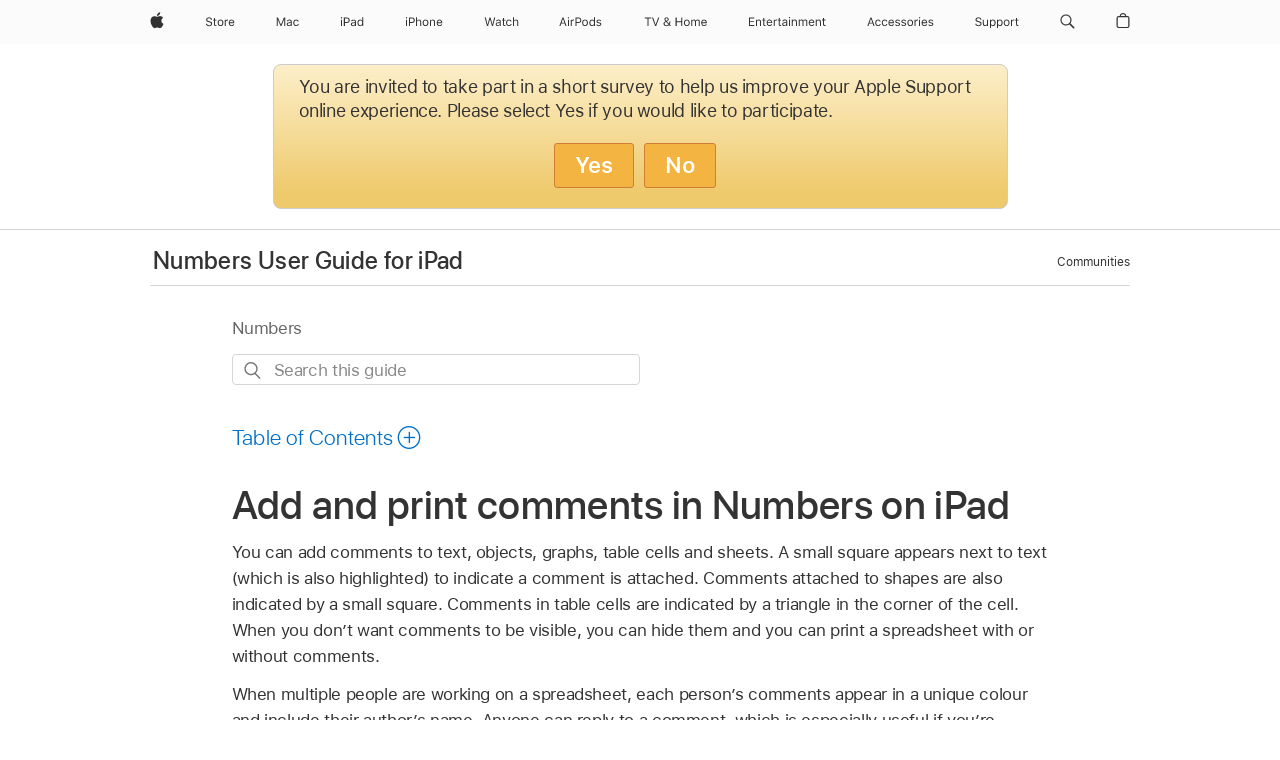

--- FILE ---
content_type: text/html;charset=utf-8
request_url: https://support.apple.com/en-nz/guide/numbers-ipad/tan9cb3153b0/ipados
body_size: 38352
content:

    
<!DOCTYPE html>
<html lang="en" prefix="og: http://ogp.me/ns#" dir=ltr>

<head>
	<meta name="viewport" content="width=device-width, initial-scale=1" />
	<meta http-equiv="content-type" content="text/html; charset=UTF-8" />
	<title lang="en">Add and print comments in Numbers on iPad - Apple Support (NZ)</title>
	<link rel="dns-prefetch" href="https://www.apple.com/" />
	<link rel="preconnect" href="https://www.apple.com/" crossorigin />
	<link rel="canonical" href="https://support.apple.com/en-nz/guide/numbers-ipad/tan9cb3153b0/ipados" />
	<link rel="apple-touch-icon" href="/favicon.ico">
    <link rel="icon" type="image/png" href="/favicon.ico">
	
	
		<meta name="description" content="In Numbers on iPad, add comments to text, images, tables and other objects. Reply to comments, delete comments and show or hide comments." />
		<meta property="og:url" content="https://support.apple.com/en-nz/guide/numbers-ipad/tan9cb3153b0/ipados" />
		<meta property="og:title" content="Add and print comments in Numbers on iPad" />
		<meta property="og:description" content="In Numbers on iPad, add comments to text, images, tables and other objects. Reply to comments, delete comments and show or hide comments." />
		<meta property="og:site_name" content="Apple Support" />
		<meta property="og:locale" content="en_NZ" />
		<meta property="og:type" content="article" />
		<meta name="ac-gn-search-field[locale]" content="en_NZ" />
	

	
	
	
	
		<link rel="alternate" hreflang="en-ie" href="https://support.apple.com/en-ie/guide/numbers-ipad/tan9cb3153b0/ipados">
	
		<link rel="alternate" hreflang="ar-kw" href="https://support.apple.com/ar-kw/guide/numbers-ipad/tan9cb3153b0/ipados">
	
		<link rel="alternate" hreflang="en-il" href="https://support.apple.com/en-il/guide/numbers-ipad/tan9cb3153b0/ipados">
	
		<link rel="alternate" hreflang="ms-my" href="https://support.apple.com/ms-my/guide/numbers-ipad/tan9cb3153b0/ipados">
	
		<link rel="alternate" hreflang="en-in" href="https://support.apple.com/en-in/guide/numbers-ipad/tan9cb3153b0/ipados">
	
		<link rel="alternate" hreflang="en-ae" href="https://support.apple.com/en-ae/guide/numbers-ipad/tan9cb3153b0/ipados">
	
		<link rel="alternate" hreflang="en-za" href="https://support.apple.com/en-za/guide/numbers-ipad/tan9cb3153b0/ipados">
	
		<link rel="alternate" hreflang="ta-in" href="https://support.apple.com/ta-in/guide/numbers-ipad/tan9cb3153b0/ipados">
	
		<link rel="alternate" hreflang="no-no" href="https://support.apple.com/no-no/guide/numbers-ipad/tan9cb3153b0/ipados">
	
		<link rel="alternate" hreflang="en-al" href="https://support.apple.com/en-al/guide/numbers-ipad/tan9cb3153b0/ipados">
	
		<link rel="alternate" hreflang="en-is" href="https://support.apple.com/en-is/guide/numbers-ipad/tan9cb3153b0/ipados">
	
		<link rel="alternate" hreflang="el-gr" href="https://support.apple.com/el-gr/guide/numbers-ipad/tan9cb3153b0/ipados">
	
		<link rel="alternate" hreflang="en-am" href="https://support.apple.com/en-am/guide/numbers-ipad/tan9cb3153b0/ipados">
	
		<link rel="alternate" hreflang="nl-nl" href="https://support.apple.com/nl-nl/guide/numbers-ipad/tan9cb3153b0/ipados">
	
		<link rel="alternate" hreflang="en-au" href="https://support.apple.com/en-au/guide/numbers-ipad/tan9cb3153b0/ipados">
	
		<link rel="alternate" hreflang="he-il" href="https://support.apple.com/he-il/guide/numbers-ipad/tan9cb3153b0/ipados">
	
		<link rel="alternate" hreflang="en-az" href="https://support.apple.com/en-az/guide/numbers-ipad/tan9cb3153b0/ipados">
	
		<link rel="alternate" hreflang="or-in" href="https://support.apple.com/or-in/guide/numbers-ipad/tan9cb3153b0/ipados">
	
		<link rel="alternate" hreflang="hu-hu" href="https://support.apple.com/hu-hu/guide/numbers-ipad/tan9cb3153b0/ipados">
	
		<link rel="alternate" hreflang="ml-in" href="https://support.apple.com/ml-in/guide/numbers-ipad/tan9cb3153b0/ipados">
	
		<link rel="alternate" hreflang="en-jo" href="https://support.apple.com/en-jo/guide/numbers-ipad/tan9cb3153b0/ipados">
	
		<link rel="alternate" hreflang="en-bh" href="https://support.apple.com/en-bh/guide/numbers-ipad/tan9cb3153b0/ipados">
	
		<link rel="alternate" hreflang="es-cl" href="https://support.apple.com/es-cl/guide/numbers-ipad/tan9cb3153b0/ipados">
	
		<link rel="alternate" hreflang="fr-sn" href="https://support.apple.com/fr-sn/guide/numbers-ipad/tan9cb3153b0/ipados">
	
		<link rel="alternate" hreflang="fr-ca" href="https://support.apple.com/fr-ca/guide/numbers-ipad/tan9cb3153b0/ipados">
	
		<link rel="alternate" hreflang="es-co" href="https://support.apple.com/es-co/guide/numbers-ipad/tan9cb3153b0/ipados">
	
		<link rel="alternate" hreflang="pl-pl" href="https://support.apple.com/pl-pl/guide/numbers-ipad/tan9cb3153b0/ipados">
	
		<link rel="alternate" hreflang="en-bn" href="https://support.apple.com/en-bn/guide/numbers-ipad/tan9cb3153b0/ipados">
	
		<link rel="alternate" hreflang="pt-pt" href="https://support.apple.com/pt-pt/guide/numbers-ipad/tan9cb3153b0/ipados">
	
		<link rel="alternate" hreflang="en-sa" href="https://support.apple.com/en-sa/guide/numbers-ipad/tan9cb3153b0/ipados">
	
		<link rel="alternate" hreflang="fr-be" href="https://support.apple.com/fr-be/guide/numbers-ipad/tan9cb3153b0/ipados">
	
		<link rel="alternate" hreflang="ar-eg" href="https://support.apple.com/ar-eg/guide/numbers-ipad/tan9cb3153b0/ipados">
	
		<link rel="alternate" hreflang="en-bw" href="https://support.apple.com/en-bw/guide/numbers-ipad/tan9cb3153b0/ipados">
	
		<link rel="alternate" hreflang="en-sg" href="https://support.apple.com/en-sg/guide/numbers-ipad/tan9cb3153b0/ipados">
	
		<link rel="alternate" hreflang="en-by" href="https://support.apple.com/en-by/guide/numbers-ipad/tan9cb3153b0/ipados">
	
		<link rel="alternate" hreflang="en-ke" href="https://support.apple.com/en-ke/guide/numbers-ipad/tan9cb3153b0/ipados">
	
		<link rel="alternate" hreflang="hr-hr" href="https://support.apple.com/hr-hr/guide/numbers-ipad/tan9cb3153b0/ipados">
	
		<link rel="alternate" hreflang="en-om" href="https://support.apple.com/en-om/guide/numbers-ipad/tan9cb3153b0/ipados">
	
		<link rel="alternate" hreflang="en-ge" href="https://support.apple.com/en-ge/guide/numbers-ipad/tan9cb3153b0/ipados">
	
		<link rel="alternate" hreflang="zh-mo" href="https://support.apple.com/zh-mo/guide/numbers-ipad/tan9cb3153b0/ipados">
	
		<link rel="alternate" hreflang="de-at" href="https://support.apple.com/de-at/guide/numbers-ipad/tan9cb3153b0/ipados">
	
		<link rel="alternate" hreflang="en-gu" href="https://support.apple.com/en-gu/guide/numbers-ipad/tan9cb3153b0/ipados">
	
		<link rel="alternate" hreflang="en-gw" href="https://support.apple.com/en-gw/guide/numbers-ipad/tan9cb3153b0/ipados">
	
		<link rel="alternate" hreflang="fr-gn" href="https://support.apple.com/fr-gn/guide/numbers-ipad/tan9cb3153b0/ipados">
	
		<link rel="alternate" hreflang="fr-gq" href="https://support.apple.com/fr-gq/guide/numbers-ipad/tan9cb3153b0/ipados">
	
		<link rel="alternate" hreflang="cs-cz" href="https://support.apple.com/cs-cz/guide/numbers-ipad/tan9cb3153b0/ipados">
	
		<link rel="alternate" hreflang="en-ph" href="https://support.apple.com/en-ph/guide/numbers-ipad/tan9cb3153b0/ipados">
	
		<link rel="alternate" hreflang="zh-tw" href="https://support.apple.com/zh-tw/guide/numbers-ipad/tan9cb3153b0/ipados">
	
		<link rel="alternate" hreflang="en-hk" href="https://support.apple.com/en-hk/guide/numbers-ipad/tan9cb3153b0/ipados">
	
		<link rel="alternate" hreflang="ko-kr" href="https://support.apple.com/ko-kr/guide/numbers-ipad/tan9cb3153b0/ipados">
	
		<link rel="alternate" hreflang="sk-sk" href="https://support.apple.com/sk-sk/guide/numbers-ipad/tan9cb3153b0/ipados">
	
		<link rel="alternate" hreflang="ru-ru" href="https://support.apple.com/ru-ru/guide/numbers-ipad/tan9cb3153b0/ipados">
	
		<link rel="alternate" hreflang="ar-om" href="https://support.apple.com/ar-om/guide/numbers-ipad/tan9cb3153b0/ipados">
	
		<link rel="alternate" hreflang="en-qa" href="https://support.apple.com/en-qa/guide/numbers-ipad/tan9cb3153b0/ipados">
	
		<link rel="alternate" hreflang="sv-se" href="https://support.apple.com/sv-se/guide/numbers-ipad/tan9cb3153b0/ipados">
	
		<link rel="alternate" hreflang="mr-in" href="https://support.apple.com/mr-in/guide/numbers-ipad/tan9cb3153b0/ipados">
	
		<link rel="alternate" hreflang="da-dk" href="https://support.apple.com/da-dk/guide/numbers-ipad/tan9cb3153b0/ipados">
	
		<link rel="alternate" hreflang="uk-ua" href="https://support.apple.com/uk-ua/guide/numbers-ipad/tan9cb3153b0/ipados">
	
		<link rel="alternate" hreflang="en-us" href="https://support.apple.com/guide/numbers-ipad/tan9cb3153b0/ipados">
	
		<link rel="alternate" hreflang="en-mk" href="https://support.apple.com/en-mk/guide/numbers-ipad/tan9cb3153b0/ipados">
	
		<link rel="alternate" hreflang="en-mn" href="https://support.apple.com/en-mn/guide/numbers-ipad/tan9cb3153b0/ipados">
	
		<link rel="alternate" hreflang="gu-in" href="https://support.apple.com/gu-in/guide/numbers-ipad/tan9cb3153b0/ipados">
	
		<link rel="alternate" hreflang="en-eg" href="https://support.apple.com/en-eg/guide/numbers-ipad/tan9cb3153b0/ipados">
	
		<link rel="alternate" hreflang="en-mo" href="https://support.apple.com/en-mo/guide/numbers-ipad/tan9cb3153b0/ipados">
	
		<link rel="alternate" hreflang="en-uz" href="https://support.apple.com/en-uz/guide/numbers-ipad/tan9cb3153b0/ipados">
	
		<link rel="alternate" hreflang="fr-ne" href="https://support.apple.com/fr-ne/guide/numbers-ipad/tan9cb3153b0/ipados">
	
		<link rel="alternate" hreflang="en-mt" href="https://support.apple.com/en-mt/guide/numbers-ipad/tan9cb3153b0/ipados">
	
		<link rel="alternate" hreflang="nl-be" href="https://support.apple.com/nl-be/guide/numbers-ipad/tan9cb3153b0/ipados">
	
		<link rel="alternate" hreflang="zh-cn" href="https://support.apple.com/zh-cn/guide/numbers-ipad/tan9cb3153b0/ipados">
	
		<link rel="alternate" hreflang="te-in" href="https://support.apple.com/te-in/guide/numbers-ipad/tan9cb3153b0/ipados">
	
		<link rel="alternate" hreflang="en-mz" href="https://support.apple.com/en-mz/guide/numbers-ipad/tan9cb3153b0/ipados">
	
		<link rel="alternate" hreflang="fr-ml" href="https://support.apple.com/fr-ml/guide/numbers-ipad/tan9cb3153b0/ipados">
	
		<link rel="alternate" hreflang="en-my" href="https://support.apple.com/en-my/guide/numbers-ipad/tan9cb3153b0/ipados">
	
		<link rel="alternate" hreflang="hi-in" href="https://support.apple.com/hi-in/guide/numbers-ipad/tan9cb3153b0/ipados">
	
		<link rel="alternate" hreflang="fr-mu" href="https://support.apple.com/fr-mu/guide/numbers-ipad/tan9cb3153b0/ipados">
	
		<link rel="alternate" hreflang="en-ng" href="https://support.apple.com/en-ng/guide/numbers-ipad/tan9cb3153b0/ipados">
	
		<link rel="alternate" hreflang="el-cy" href="https://support.apple.com/el-cy/guide/numbers-ipad/tan9cb3153b0/ipados">
	
		<link rel="alternate" hreflang="en-vn" href="https://support.apple.com/en-vn/guide/numbers-ipad/tan9cb3153b0/ipados">
	
		<link rel="alternate" hreflang="ja-jp" href="https://support.apple.com/ja-jp/guide/numbers-ipad/tan9cb3153b0/ipados">
	
		<link rel="alternate" hreflang="de-ch" href="https://support.apple.com/de-ch/guide/numbers-ipad/tan9cb3153b0/ipados">
	
		<link rel="alternate" hreflang="ar-qa" href="https://support.apple.com/ar-qa/guide/numbers-ipad/tan9cb3153b0/ipados">
	
		<link rel="alternate" hreflang="en-nz" href="https://support.apple.com/en-nz/guide/numbers-ipad/tan9cb3153b0/ipados">
	
		<link rel="alternate" hreflang="ro-ro" href="https://support.apple.com/ro-ro/guide/numbers-ipad/tan9cb3153b0/ipados">
	
		<link rel="alternate" hreflang="it-ch" href="https://support.apple.com/it-ch/guide/numbers-ipad/tan9cb3153b0/ipados">
	
		<link rel="alternate" hreflang="tr-tr" href="https://support.apple.com/tr-tr/guide/numbers-ipad/tan9cb3153b0/ipados">
	
		<link rel="alternate" hreflang="fr-fr" href="https://support.apple.com/fr-fr/guide/numbers-ipad/tan9cb3153b0/ipados">
	
		<link rel="alternate" hreflang="vi-vn" href="https://support.apple.com/vi-vn/guide/numbers-ipad/tan9cb3153b0/ipados">
	
		<link rel="alternate" hreflang="en-gb" href="https://support.apple.com/en-gb/guide/numbers-ipad/tan9cb3153b0/ipados">
	
		<link rel="alternate" hreflang="fi-fi" href="https://support.apple.com/fi-fi/guide/numbers-ipad/tan9cb3153b0/ipados">
	
		<link rel="alternate" hreflang="en-kg" href="https://support.apple.com/en-kg/guide/numbers-ipad/tan9cb3153b0/ipados">
	
		<link rel="alternate" hreflang="en-ca" href="https://support.apple.com/en-ca/guide/numbers-ipad/tan9cb3153b0/ipados">
	
		<link rel="alternate" hreflang="fr-tn" href="https://support.apple.com/fr-tn/guide/numbers-ipad/tan9cb3153b0/ipados">
	
		<link rel="alternate" hreflang="ar-ae" href="https://support.apple.com/ar-ae/guide/numbers-ipad/tan9cb3153b0/ipados">
	
		<link rel="alternate" hreflang="bn-in" href="https://support.apple.com/bn-in/guide/numbers-ipad/tan9cb3153b0/ipados">
	
		<link rel="alternate" hreflang="en-kw" href="https://support.apple.com/en-kw/guide/numbers-ipad/tan9cb3153b0/ipados">
	
		<link rel="alternate" hreflang="en-kz" href="https://support.apple.com/en-kz/guide/numbers-ipad/tan9cb3153b0/ipados">
	
		<link rel="alternate" hreflang="fr-cf" href="https://support.apple.com/fr-cf/guide/numbers-ipad/tan9cb3153b0/ipados">
	
		<link rel="alternate" hreflang="fr-ci" href="https://support.apple.com/fr-ci/guide/numbers-ipad/tan9cb3153b0/ipados">
	
		<link rel="alternate" hreflang="pa-in" href="https://support.apple.com/pa-in/guide/numbers-ipad/tan9cb3153b0/ipados">
	
		<link rel="alternate" hreflang="fr-ch" href="https://support.apple.com/fr-ch/guide/numbers-ipad/tan9cb3153b0/ipados">
	
		<link rel="alternate" hreflang="es-us" href="https://support.apple.com/es-us/guide/numbers-ipad/tan9cb3153b0/ipados">
	
		<link rel="alternate" hreflang="kn-in" href="https://support.apple.com/kn-in/guide/numbers-ipad/tan9cb3153b0/ipados">
	
		<link rel="alternate" hreflang="fr-cm" href="https://support.apple.com/fr-cm/guide/numbers-ipad/tan9cb3153b0/ipados">
	
		<link rel="alternate" hreflang="en-lb" href="https://support.apple.com/en-lb/guide/numbers-ipad/tan9cb3153b0/ipados">
	
		<link rel="alternate" hreflang="en-tj" href="https://support.apple.com/en-tj/guide/numbers-ipad/tan9cb3153b0/ipados">
	
		<link rel="alternate" hreflang="en-tm" href="https://support.apple.com/en-tm/guide/numbers-ipad/tan9cb3153b0/ipados">
	
		<link rel="alternate" hreflang="ar-sa" href="https://support.apple.com/ar-sa/guide/numbers-ipad/tan9cb3153b0/ipados">
	
		<link rel="alternate" hreflang="ca-es" href="https://support.apple.com/ca-es/guide/numbers-ipad/tan9cb3153b0/ipados">
	
		<link rel="alternate" hreflang="de-de" href="https://support.apple.com/de-de/guide/numbers-ipad/tan9cb3153b0/ipados">
	
		<link rel="alternate" hreflang="en-lk" href="https://support.apple.com/en-lk/guide/numbers-ipad/tan9cb3153b0/ipados">
	
		<link rel="alternate" hreflang="fr-ma" href="https://support.apple.com/fr-ma/guide/numbers-ipad/tan9cb3153b0/ipados">
	
		<link rel="alternate" hreflang="zh-hk" href="https://support.apple.com/zh-hk/guide/numbers-ipad/tan9cb3153b0/ipados">
	
		<link rel="alternate" hreflang="pt-br" href="https://support.apple.com/pt-br/guide/numbers-ipad/tan9cb3153b0/ipados">
	
		<link rel="alternate" hreflang="de-li" href="https://support.apple.com/de-li/guide/numbers-ipad/tan9cb3153b0/ipados">
	
		<link rel="alternate" hreflang="es-es" href="https://support.apple.com/es-es/guide/numbers-ipad/tan9cb3153b0/ipados">
	
		<link rel="alternate" hreflang="ar-bh" href="https://support.apple.com/ar-bh/guide/numbers-ipad/tan9cb3153b0/ipados">
	
		<link rel="alternate" hreflang="fr-mg" href="https://support.apple.com/fr-mg/guide/numbers-ipad/tan9cb3153b0/ipados">
	
		<link rel="alternate" hreflang="ar-jo" href="https://support.apple.com/ar-jo/guide/numbers-ipad/tan9cb3153b0/ipados">
	
		<link rel="alternate" hreflang="es-mx" href="https://support.apple.com/es-mx/guide/numbers-ipad/tan9cb3153b0/ipados">
	
		<link rel="alternate" hreflang="it-it" href="https://support.apple.com/it-it/guide/numbers-ipad/tan9cb3153b0/ipados">
	
		<link rel="alternate" hreflang="ur-in" href="https://support.apple.com/ur-in/guide/numbers-ipad/tan9cb3153b0/ipados">
	
		<link rel="alternate" hreflang="id-id" href="https://support.apple.com/id-id/guide/numbers-ipad/tan9cb3153b0/ipados">
	
		<link rel="alternate" hreflang="de-lu" href="https://support.apple.com/de-lu/guide/numbers-ipad/tan9cb3153b0/ipados">
	
		<link rel="alternate" hreflang="en-md" href="https://support.apple.com/en-md/guide/numbers-ipad/tan9cb3153b0/ipados">
	
		<link rel="alternate" hreflang="fr-lu" href="https://support.apple.com/fr-lu/guide/numbers-ipad/tan9cb3153b0/ipados">
	
		<link rel="alternate" hreflang="en-me" href="https://support.apple.com/en-me/guide/numbers-ipad/tan9cb3153b0/ipados">
	
		<link rel="alternate" hreflang="th-th" href="https://support.apple.com/th-th/guide/numbers-ipad/tan9cb3153b0/ipados">
	

		<link rel="preload" as="style" href="/clientside/build/apd-sasskit.built.css" onload="this.onload=null;this.rel='stylesheet'">
		<noscript>
			<link rel="stylesheet" href="/clientside/build/apd-sasskit.built.css" type="text/css" />
		</noscript>

		
			<link rel="preload" as="style" href="/clientside/build/app-apd.css" onload="this.onload=null;this.rel='stylesheet'">
			<noscript>
				<link rel="stylesheet" href="/clientside/build/app-apd.css" type="text/css" />
			</noscript>
    	

	
    <link rel="preload" as="style"
        href="//www.apple.com/wss/fonts?families=SF+Pro,v1:200,300,400,500,600|SF+Pro+Icons,v1"
        onload="this.onload=null;this.rel='stylesheet'">
    <noscript>
        <link rel="stylesheet" href="//www.apple.com/wss/fonts?families=SF+Pro,v1:200,300,400,500,600|SF+Pro+Icons,v1" type="text/css" />
    </noscript>


	<script>
 
    var _applemd = {
        page: {
            
            site_section: "kb",
            
            content_type: "bk",
            info_type: "",
            topics: "",
            in_house: "",
            locale: "en-nz",
            
                content_template: "topic",
            
            friendly_content: {
                title: `Numbers User Guide for iPad`,
                publish_date: "04032025",
                
                    topic_id:   "TAN9CB3153B0",
                    article_id        :   "BK_1623EE86DA5C9126038A39592F65F955_TAN9CB3153B0",
                    product_version   :   "numbers-ipad, 14.4",
                    os_version        :   "Numbers, 1.0",
                    article_version   :   "1"
                
            },
            
            
        },
        
            product: "numbers-ipad"
        
    };
    const isMobilePlayer = /iPhone|iPod|Android/i.test(navigator.userAgent);
    

</script>

	
	<script>
		var data = {	
			showHelpFulfeedBack: true,
			id: "BK_1623EE86DA5C9126038A39592F65F955_TAN9CB3153B0",
			locale: "en_AU",
			podCookie: "nz~en",
			source : "",
			isSecureEnv: false,
			dtmPageSource: "topic",
			domain: "support.apple.com",
			isNeighborJsEnabled: true,
            dtmPageName: "acs.pageload"
		}
		window.appState = JSON.stringify(data);
	</script>
	 
		<script src="/clientside/build/nn.js" type="text/javascript" charset="utf-8"></script>
<script>
    
     var neighborInitData = {
        appDataSchemaVersion: '1.0.0',
        webVitalDataThrottlingPercentage: 100,
        reportThrottledWebVitalDataTypes: ['system:dom-content-loaded', 'system:load', 'system:unfocus', 'system:focus', 'system:unload', 'system:page-hide', 'system:visibility-change-visible', 'system:visibility-change-hidden', 'system:event', 'app:load', 'app:unload', 'app:event'],
        trackMarcomSearch: true,
        trackSurvey: true,
        
        endpoint: 'https://supportmetrics.apple.com/content/services/stats'
    }
</script>

	



</head>


	<body dir="ltr" data-istaskopen="false" lang="en-au" class="ac-gn-current-support no-js AppleTopic apd-topic" data-designversion="2" itemscope
		itemtype="https://schema.org/TechArticle">

    
	
		





		 <meta name="globalnav-store-key" content="S2A49YFKJF2JAT22K" />
<meta name="globalnav-search-field[name]" content="q" />
<meta name="globalnav-search-field[action]" content="https://support.apple.com/kb/index" />
<meta name="globalnav-search-field[src]" content="globalnav_support" />
<meta name="globalnav-search-field[type]" content="organic" />
<meta name="globalnav-search-field[page]" content="search" />
<meta name="globalnav-search-field[locale]" content="en_NZ" />
<meta name="globalnav-search-field[placeholder]" content="Search Support" />
<link
  rel="stylesheet"
  type="text/css"
  href="https://www.apple.com/api-www/global-elements/global-header/v1/assets/globalheader.css"
/>
<div id="globalheader" class="globalnav-scrim globalheader-light"><aside id="globalmessage-segment" lang="en-NZ" dir="ltr" class="globalmessage-segment"><ul data-strings="{&quot;view&quot;:&quot;{%STOREFRONT%} Store Home&quot;,&quot;segments&quot;:{&quot;eduInd&quot;:&quot;Education Store Home&quot;,&quot;other&quot;:&quot;Store Home&quot;},&quot;exit&quot;:&quot;Exit&quot;}" class="globalmessage-segment-content"></ul></aside><nav id="globalnav" lang="en-NZ" dir="ltr" aria-label="Global" data-analytics-element-engagement-start="globalnav:onFlyoutOpen" data-analytics-element-engagement-end="globalnav:onFlyoutClose" data-store-api="https://www.apple.com/[storefront]/shop/bag/status" data-analytics-activitymap-region-id="global nav" data-analytics-region="global nav" class="globalnav no-js   "><div class="globalnav-content"><div class="globalnav-item globalnav-menuback"><button aria-label="Main menu" class="globalnav-menuback-button"><span class="globalnav-chevron-icon"><svg height="48" viewBox="0 0 9 48" width="9" xmlns="http://www.w3.org/2000/svg"><path d="m1.5618 24.0621 6.5581-6.4238c.2368-.2319.2407-.6118.0088-.8486-.2324-.2373-.6123-.2407-.8486-.0088l-7 6.8569c-.1157.1138-.1807.2695-.1802.4316.001.1621.0674.3174.1846.4297l7 6.7241c.1162.1118.2661.1675.4155.1675.1577 0 .3149-.062.4326-.1846.2295-.2388.2222-.6187-.0171-.8481z"></path></svg></span></button></div><ul id="globalnav-list" class="globalnav-list"><li data-analytics-element-engagement="globalnav hover - apple" class="
				globalnav-item
				globalnav-item-apple
				
				
			"><a href="https://www.apple.com/nz/" data-globalnav-item-name="apple" data-analytics-title="apple home" aria-label="Apple" class="globalnav-link globalnav-link-apple"><span class="globalnav-image-regular globalnav-link-image"><svg height="44" viewBox="0 0 14 44" width="14" xmlns="http://www.w3.org/2000/svg"><path d="m13.0729 17.6825a3.61 3.61 0 0 0 -1.7248 3.0365 3.5132 3.5132 0 0 0 2.1379 3.2223 8.394 8.394 0 0 1 -1.0948 2.2618c-.6816.9812-1.3943 1.9623-2.4787 1.9623s-1.3633-.63-2.613-.63c-1.2187 0-1.6525.6507-2.644.6507s-1.6834-.9089-2.4787-2.0243a9.7842 9.7842 0 0 1 -1.6628-5.2776c0-3.0984 2.014-4.7405 3.9969-4.7405 1.0535 0 1.9314.6919 2.5924.6919.63 0 1.6112-.7333 2.8092-.7333a3.7579 3.7579 0 0 1 3.1604 1.5802zm-3.7284-2.8918a3.5615 3.5615 0 0 0 .8469-2.22 1.5353 1.5353 0 0 0 -.031-.32 3.5686 3.5686 0 0 0 -2.3445 1.2084 3.4629 3.4629 0 0 0 -.8779 2.1585 1.419 1.419 0 0 0 .031.2892 1.19 1.19 0 0 0 .2169.0207 3.0935 3.0935 0 0 0 2.1586-1.1368z"></path></svg></span><span class="globalnav-image-compact globalnav-link-image"><svg height="48" viewBox="0 0 17 48" width="17" xmlns="http://www.w3.org/2000/svg"><path d="m15.5752 19.0792a4.2055 4.2055 0 0 0 -2.01 3.5376 4.0931 4.0931 0 0 0 2.4908 3.7542 9.7779 9.7779 0 0 1 -1.2755 2.6351c-.7941 1.1431-1.6244 2.2862-2.8878 2.2862s-1.5883-.734-3.0443-.734c-1.42 0-1.9252.7581-3.08.7581s-1.9611-1.0589-2.8876-2.3584a11.3987 11.3987 0 0 1 -1.9373-6.1487c0-3.61 2.3464-5.523 4.6566-5.523 1.2274 0 2.25.8062 3.02.8062.734 0 1.8771-.8543 3.2729-.8543a4.3778 4.3778 0 0 1 3.6822 1.841zm-6.8586-2.0456a1.3865 1.3865 0 0 1 -.2527-.024 1.6557 1.6557 0 0 1 -.0361-.337 4.0341 4.0341 0 0 1 1.0228-2.5148 4.1571 4.1571 0 0 1 2.7314-1.4078 1.7815 1.7815 0 0 1 .0361.373 4.1487 4.1487 0 0 1 -.9867 2.587 3.6039 3.6039 0 0 1 -2.5148 1.3236z"></path></svg></span><span class="globalnav-link-text">Apple</span></a></li><li data-topnav-flyout-item="menu" data-topnav-flyout-label="Menu" role="none" class="globalnav-item globalnav-menu"><div data-topnav-flyout="menu" class="globalnav-flyout"><div class="globalnav-menu-list"><div data-analytics-element-engagement="globalnav hover - store" class="
				globalnav-item
				globalnav-item-store
				globalnav-item-menu
				
			"><ul role="none" class="globalnav-submenu-trigger-group"><li class="globalnav-submenu-trigger-item"><a href="https://www.apple.com/nz/shop/goto/store" data-globalnav-item-name="store" data-topnav-flyout-trigger-compact="true" data-analytics-title="store" data-analytics-element-engagement="hover - store" aria-label="Store" class="globalnav-link globalnav-submenu-trigger-link globalnav-link-store"><span class="globalnav-link-text-container"><span class="globalnav-image-regular globalnav-link-image"><svg height="44" viewBox="0 0 30 44" width="30" xmlns="http://www.w3.org/2000/svg"><path d="m26.5679 20.4629c1.002 0 1.67.738 1.693 1.857h-3.48c.076-1.119.779-1.857 1.787-1.857zm2.754 2.672v-.387c0-1.963-1.037-3.176-2.742-3.176-1.735 0-2.848 1.289-2.848 3.276 0 1.998 1.096 3.263 2.848 3.263 1.383 0 2.367-.668 2.66-1.746h-1.008c-.264.557-.814.856-1.629.856-1.072 0-1.769-.791-1.822-2.039v-.047zm-9.547-3.451h.96v.937h.094c.188-.615.914-1.049 1.752-1.049.164 0 .375.012.504.03v1.007c-.082-.023-.445-.058-.644-.058-.961 0-1.659 1.098-1.659 1.535v3.914h-1.007zm-4.27 5.519c-1.195 0-1.869-.867-1.869-2.361 0-1.5.674-2.361 1.869-2.361 1.196 0 1.87.861 1.87 2.361 0 1.494-.674 2.361-1.87 2.361zm0-5.631c-1.798 0-2.912 1.237-2.912 3.27 0 2.027 1.114 3.269 2.912 3.269 1.799 0 2.913-1.242 2.913-3.269 0-2.033-1.114-3.27-2.913-3.27zm-5.478-1.475v1.635h1.407v.843h-1.407v3.575c0 .744.282 1.06.938 1.06.182 0 .281-.006.469-.023v.849c-.199.035-.393.059-.592.059-1.301 0-1.822-.481-1.822-1.688v-3.832h-1.02v-.843h1.02v-1.635zm-8.103 5.694c.129.885.973 1.447 2.174 1.447 1.137 0 1.975-.615 1.975-1.453 0-.72-.527-1.177-1.693-1.47l-1.084-.282c-1.53-.386-2.192-1.078-2.192-2.279 0-1.436 1.201-2.408 2.988-2.408 1.635 0 2.854.972 2.942 2.338h-1.061c-.146-.867-.861-1.383-1.916-1.383-1.125 0-1.869.562-1.869 1.418 0 .662.463 1.043 1.629 1.342l.885.234c1.752.439 2.455 1.119 2.455 2.361 0 1.553-1.225 2.543-3.158 2.543-1.793 0-3.03-.949-3.141-2.408z"></path></svg></span><span class="globalnav-link-text">Store</span></span></a></li></ul></div><div data-analytics-element-engagement="globalnav hover - mac" class="
				globalnav-item
				globalnav-item-mac
				globalnav-item-menu
				
			"><ul role="none" class="globalnav-submenu-trigger-group"><li class="globalnav-submenu-trigger-item"><a href="https://www.apple.com/nz/mac/" data-globalnav-item-name="mac" data-topnav-flyout-trigger-compact="true" data-analytics-title="mac" data-analytics-element-engagement="hover - mac" aria-label="Mac" class="globalnav-link globalnav-submenu-trigger-link globalnav-link-mac"><span class="globalnav-link-text-container"><span class="globalnav-image-regular globalnav-link-image"><svg height="44" viewBox="0 0 23 44" width="23" xmlns="http://www.w3.org/2000/svg"><path d="m8.1558 25.9987v-6.457h-.0703l-2.666 6.457h-.8907l-2.666-6.457h-.0703v6.457h-.9844v-8.4551h1.2246l2.8945 7.0547h.0938l2.8945-7.0547h1.2246v8.4551zm2.5166-1.7696c0-1.1309.832-1.7812 2.3027-1.8691l1.8223-.1113v-.5742c0-.7793-.4863-1.207-1.4297-1.207-.7559 0-1.2832.2871-1.4238.7852h-1.0195c.1348-1.0137 1.1309-1.6816 2.4785-1.6816 1.541 0 2.4023.791 2.4023 2.1035v4.3242h-.9609v-.9318h-.0938c-.4102.6738-1.1016 1.043-1.9453 1.043-1.2246 0-2.1328-.7266-2.1328-1.8809zm4.125-.5859v-.5801l-1.6992.1113c-.9609.0645-1.3828.3984-1.3828 1.0312 0 .6445.5449 1.0195 1.2773 1.0195 1.0371.0001 1.8047-.6796 1.8047-1.5819zm6.958-2.0273c-.1641-.627-.7207-1.1367-1.6289-1.1367-1.1367 0-1.8516.9082-1.8516 2.3379 0 1.459.7266 2.3848 1.8516 2.3848.8496 0 1.4414-.3926 1.6289-1.1074h1.0195c-.1816 1.1602-1.125 2.0156-2.6426 2.0156-1.7695 0-2.9004-1.2832-2.9004-3.293 0-1.9688 1.125-3.2461 2.8945-3.2461 1.5352 0 2.4727.9199 2.6484 2.0449z"></path></svg></span><span class="globalnav-link-text">Mac</span></span></a></li></ul></div><div data-analytics-element-engagement="globalnav hover - ipad" class="
				globalnav-item
				globalnav-item-ipad
				globalnav-item-menu
				
			"><ul role="none" class="globalnav-submenu-trigger-group"><li class="globalnav-submenu-trigger-item"><a href="https://www.apple.com/nz/ipad/" data-globalnav-item-name="ipad" data-topnav-flyout-trigger-compact="true" data-analytics-title="ipad" data-analytics-element-engagement="hover - ipad" aria-label="iPad" class="globalnav-link globalnav-submenu-trigger-link globalnav-link-ipad"><span class="globalnav-link-text-container"><span class="globalnav-image-regular globalnav-link-image"><svg height="44" viewBox="0 0 24 44" width="24" xmlns="http://www.w3.org/2000/svg"><path d="m14.9575 23.7002c0 .902-.768 1.582-1.805 1.582-.732 0-1.277-.375-1.277-1.02 0-.632.422-.966 1.383-1.031l1.699-.111zm-1.395-4.072c-1.347 0-2.343.668-2.478 1.681h1.019c.141-.498.668-.785 1.424-.785.944 0 1.43.428 1.43 1.207v.574l-1.822.112c-1.471.088-2.303.738-2.303 1.869 0 1.154.908 1.881 2.133 1.881.844 0 1.535-.369 1.945-1.043h.094v.931h.961v-4.324c0-1.312-.862-2.103-2.403-2.103zm6.769 5.575c-1.155 0-1.846-.885-1.846-2.361 0-1.471.697-2.362 1.846-2.362 1.142 0 1.857.914 1.857 2.362 0 1.459-.709 2.361-1.857 2.361zm1.834-8.027v3.503h-.088c-.358-.691-1.102-1.107-1.981-1.107-1.605 0-2.654 1.289-2.654 3.27 0 1.986 1.037 3.269 2.654 3.269.873 0 1.623-.416 2.022-1.119h.093v1.008h.961v-8.824zm-15.394 4.869h-1.863v-3.563h1.863c1.225 0 1.899.639 1.899 1.799 0 1.119-.697 1.764-1.899 1.764zm.276-4.5h-3.194v8.455h1.055v-3.018h2.127c1.588 0 2.719-1.119 2.719-2.701 0-1.611-1.108-2.736-2.707-2.736zm-6.064 8.454h1.008v-6.316h-1.008zm-.199-8.237c0-.387.316-.704.703-.704s.703.317.703.704c0 .386-.316.703-.703.703s-.703-.317-.703-.703z"></path></svg></span><span class="globalnav-link-text">iPad</span></span></a></li></ul></div><div data-analytics-element-engagement="globalnav hover - iphone" class="
				globalnav-item
				globalnav-item-iphone
				globalnav-item-menu
				
			"><ul role="none" class="globalnav-submenu-trigger-group"><li class="globalnav-submenu-trigger-item"><a href="https://www.apple.com/nz/iphone/" data-globalnav-item-name="iphone" data-topnav-flyout-trigger-compact="true" data-analytics-title="iphone" data-analytics-element-engagement="hover - iphone" aria-label="iPhone" class="globalnav-link globalnav-submenu-trigger-link globalnav-link-iphone"><span class="globalnav-link-text-container"><span class="globalnav-image-regular globalnav-link-image"><svg height="44" viewBox="0 0 38 44" width="38" xmlns="http://www.w3.org/2000/svg"><path d="m32.7129 22.3203h3.48c-.023-1.119-.691-1.857-1.693-1.857-1.008 0-1.711.738-1.787 1.857zm4.459 2.045c-.293 1.078-1.277 1.746-2.66 1.746-1.752 0-2.848-1.266-2.848-3.264 0-1.986 1.113-3.275 2.848-3.275 1.705 0 2.742 1.213 2.742 3.176v.386h-4.541v.047c.053 1.248.75 2.039 1.822 2.039.815 0 1.366-.298 1.629-.855zm-12.282-4.682h.961v.996h.094c.316-.697.932-1.107 1.898-1.107 1.418 0 2.209.838 2.209 2.338v4.09h-1.007v-3.844c0-1.137-.481-1.676-1.489-1.676s-1.658.674-1.658 1.781v3.739h-1.008zm-2.499 3.158c0-1.5-.674-2.361-1.869-2.361-1.196 0-1.87.861-1.87 2.361 0 1.495.674 2.362 1.87 2.362 1.195 0 1.869-.867 1.869-2.362zm-4.782 0c0-2.033 1.114-3.269 2.913-3.269 1.798 0 2.912 1.236 2.912 3.269 0 2.028-1.114 3.27-2.912 3.27-1.799 0-2.913-1.242-2.913-3.27zm-6.636-5.666h1.008v3.504h.093c.317-.697.979-1.107 1.946-1.107 1.336 0 2.179.855 2.179 2.338v4.09h-1.007v-3.844c0-1.119-.504-1.676-1.459-1.676-1.131 0-1.752.715-1.752 1.781v3.739h-1.008zm-6.015 4.87h1.863c1.202 0 1.899-.645 1.899-1.764 0-1.16-.674-1.799-1.899-1.799h-1.863zm2.139-4.5c1.599 0 2.707 1.125 2.707 2.736 0 1.582-1.131 2.701-2.719 2.701h-2.127v3.018h-1.055v-8.455zm-6.114 8.454h1.008v-6.316h-1.008zm-.2-8.238c0-.386.317-.703.703-.703.387 0 .704.317.704.703 0 .387-.317.704-.704.704-.386 0-.703-.317-.703-.704z"></path></svg></span><span class="globalnav-link-text">iPhone</span></span></a></li></ul></div><div data-analytics-element-engagement="globalnav hover - watch" class="
				globalnav-item
				globalnav-item-watch
				globalnav-item-menu
				
			"><ul role="none" class="globalnav-submenu-trigger-group"><li class="globalnav-submenu-trigger-item"><a href="https://www.apple.com/nz/watch/" data-globalnav-item-name="watch" data-topnav-flyout-trigger-compact="true" data-analytics-title="watch" data-analytics-element-engagement="hover - watch" aria-label="Watch" class="globalnav-link globalnav-submenu-trigger-link globalnav-link-watch"><span class="globalnav-link-text-container"><span class="globalnav-image-regular globalnav-link-image"><svg height="44" viewBox="0 0 35 44" width="35" xmlns="http://www.w3.org/2000/svg"><path d="m28.9819 17.1758h1.008v3.504h.094c.316-.697.978-1.108 1.945-1.108 1.336 0 2.18.856 2.18 2.338v4.09h-1.008v-3.844c0-1.119-.504-1.675-1.459-1.675-1.131 0-1.752.715-1.752 1.781v3.738h-1.008zm-2.42 4.441c-.164-.627-.721-1.136-1.629-1.136-1.137 0-1.852.908-1.852 2.338 0 1.459.727 2.384 1.852 2.384.849 0 1.441-.392 1.629-1.107h1.019c-.182 1.16-1.125 2.016-2.642 2.016-1.77 0-2.901-1.284-2.901-3.293 0-1.969 1.125-3.247 2.895-3.247 1.535 0 2.472.92 2.648 2.045zm-6.533-3.568v1.635h1.407v.844h-1.407v3.574c0 .744.282 1.06.938 1.06.182 0 .281-.006.469-.023v.85c-.2.035-.393.058-.592.058-1.301 0-1.822-.48-1.822-1.687v-3.832h-1.02v-.844h1.02v-1.635zm-4.2 5.596v-.58l-1.699.111c-.961.064-1.383.398-1.383 1.031 0 .645.545 1.02 1.277 1.02 1.038 0 1.805-.68 1.805-1.582zm-4.125.586c0-1.131.832-1.782 2.303-1.869l1.822-.112v-.574c0-.779-.486-1.207-1.43-1.207-.755 0-1.283.287-1.423.785h-1.02c.135-1.014 1.131-1.682 2.479-1.682 1.541 0 2.402.792 2.402 2.104v4.324h-.961v-.931h-.094c-.41.673-1.101 1.043-1.945 1.043-1.225 0-2.133-.727-2.133-1.881zm-7.684 1.769h-.996l-2.303-8.455h1.101l1.682 6.873h.07l1.893-6.873h1.066l1.893 6.873h.07l1.682-6.873h1.101l-2.302 8.455h-.996l-1.946-6.674h-.07z"></path></svg></span><span class="globalnav-link-text">Watch</span></span></a></li></ul></div><div data-analytics-element-engagement="globalnav hover - airpods" class="
				globalnav-item
				globalnav-item-airpods
				globalnav-item-menu
				
			"><ul role="none" class="globalnav-submenu-trigger-group"><li class="globalnav-submenu-trigger-item"><a href="https://www.apple.com/nz/airpods/" data-globalnav-item-name="airpods" data-topnav-flyout-trigger-compact="true" data-analytics-title="airpods" data-analytics-element-engagement="hover - airpods" aria-label="AirPods" class="globalnav-link globalnav-submenu-trigger-link globalnav-link-airpods"><span class="globalnav-link-text-container"><span class="globalnav-image-regular globalnav-link-image"><svg height="44" viewBox="0 0 43 44" width="43" xmlns="http://www.w3.org/2000/svg"><path d="m11.7153 19.6836h.961v.937h.094c.187-.615.914-1.048 1.752-1.048.164 0 .375.011.504.029v1.008c-.082-.024-.446-.059-.645-.059-.961 0-1.658.645-1.658 1.535v3.914h-1.008zm28.135-.111c1.324 0 2.244.656 2.379 1.693h-.996c-.135-.504-.627-.838-1.389-.838-.75 0-1.336.381-1.336.943 0 .434.352.704 1.096.885l.973.235c1.189.287 1.763.802 1.763 1.711 0 1.13-1.095 1.91-2.531 1.91-1.406 0-2.373-.674-2.484-1.723h1.037c.17.533.674.873 1.482.873.85 0 1.459-.404 1.459-.984 0-.434-.328-.727-1.002-.891l-1.084-.264c-1.183-.287-1.722-.796-1.722-1.71 0-1.049 1.013-1.84 2.355-1.84zm-6.665 5.631c-1.155 0-1.846-.885-1.846-2.362 0-1.471.697-2.361 1.846-2.361 1.142 0 1.857.914 1.857 2.361 0 1.459-.709 2.362-1.857 2.362zm1.834-8.028v3.504h-.088c-.358-.691-1.102-1.107-1.981-1.107-1.605 0-2.654 1.289-2.654 3.269 0 1.987 1.037 3.27 2.654 3.27.873 0 1.623-.416 2.022-1.119h.094v1.007h.961v-8.824zm-9.001 8.028c-1.195 0-1.869-.868-1.869-2.362 0-1.5.674-2.361 1.869-2.361 1.196 0 1.869.861 1.869 2.361 0 1.494-.673 2.362-1.869 2.362zm0-5.631c-1.799 0-2.912 1.236-2.912 3.269 0 2.028 1.113 3.27 2.912 3.27s2.912-1.242 2.912-3.27c0-2.033-1.113-3.269-2.912-3.269zm-17.071 6.427h1.008v-6.316h-1.008zm-.199-8.238c0-.387.317-.703.703-.703.387 0 .703.316.703.703s-.316.703-.703.703c-.386 0-.703-.316-.703-.703zm-6.137 4.922 1.324-3.773h.093l1.325 3.773zm1.892-5.139h-1.043l-3.117 8.455h1.107l.85-2.42h3.363l.85 2.42h1.107zm14.868 4.5h-1.864v-3.562h1.864c1.224 0 1.898.639 1.898 1.799 0 1.119-.697 1.763-1.898 1.763zm.275-4.5h-3.193v8.455h1.054v-3.017h2.127c1.588 0 2.719-1.119 2.719-2.701 0-1.612-1.107-2.737-2.707-2.737z"></path></svg></span><span class="globalnav-link-text">AirPods</span></span></a></li></ul></div><div data-analytics-element-engagement="globalnav hover - tv-home" class="
				globalnav-item
				globalnav-item-tv-home
				globalnav-item-menu
				
			"><ul role="none" class="globalnav-submenu-trigger-group"><li class="globalnav-submenu-trigger-item"><a href="https://www.apple.com/nz/tv-home/" data-globalnav-item-name="tv-home" data-topnav-flyout-trigger-compact="true" data-analytics-title="tv &amp; home" data-analytics-element-engagement="hover - tv &amp; home" aria-label="TV and Home" class="globalnav-link globalnav-submenu-trigger-link globalnav-link-tv-home"><span class="globalnav-link-text-container"><span class="globalnav-image-regular globalnav-link-image"><svg height="44" viewBox="0 0 65 44" width="65" xmlns="http://www.w3.org/2000/svg"><path d="m4.3755 26v-7.5059h-2.7246v-.9492h6.5039v.9492h-2.7246v7.5059zm7.7314 0-3.1172-8.4551h1.1074l2.4844 7.0898h.0938l2.4844-7.0898h1.1074l-3.1172 8.4551zm13.981-.8438c-.7207.6328-1.7109 1.002-2.7363 1.002-1.6816 0-2.8594-.9961-2.8594-2.4141 0-1.002.5449-1.7637 1.6758-2.3613.0762-.0352.2344-.1172.3281-.1641-.7793-.8203-1.0605-1.3652-1.0605-1.9805 0-1.084.9199-1.8926 2.1562-1.8926 1.248 0 2.1562.7969 2.1562 1.9043 0 .8672-.5215 1.5-1.8281 2.1855l2.1152 2.2734c.2637-.5273.3984-1.2188.3984-2.2734v-.1465h.9844v.1523c0 1.3125-.2344 2.2676-.6973 2.9824l1.4708 1.5764h-1.3242zm-4.541-1.4824c0 .9492.7676 1.5938 1.8984 1.5938.7676 0 1.5586-.3047 2.0215-.791l-2.3906-2.6133c-.0645.0234-.2168.0996-.2988.1406-.8145.4219-1.2305 1.0078-1.2305 1.6699zm3.2109-4.3886c0-.6562-.4746-1.1016-1.1602-1.1016-.6738 0-1.1543.457-1.1543 1.1133 0 .4688.2402.8789.9082 1.541 1.0313-.5274 1.4063-.9492 1.4063-1.5527zm13.5176 6.7148v-3.8496h-4.6406v3.8496h-1.0547v-8.4551h1.0547v3.6562h4.6406v-3.6562h1.0547v8.4551zm2.6455-3.1582c0-2.0332 1.1133-3.2695 2.9121-3.2695s2.9121 1.2363 2.9121 3.2695c0 2.0273-1.1133 3.2695-2.9121 3.2695s-2.9121-1.2422-2.9121-3.2695zm4.7812 0c0-1.5-.6738-2.3613-1.8691-2.3613s-1.8691.8613-1.8691 2.3613c0 1.4941.6738 2.3613 1.8691 2.3613s1.8691-.8672 1.8691-2.3613zm2.5054-3.1582h.9609v.9961h.0938c.2871-.7031.9199-1.1074 1.7637-1.1074.8555 0 1.4531.4512 1.7461 1.1074h.0938c.3398-.668 1.0605-1.1074 1.9336-1.1074 1.2891 0 2.0098.7383 2.0098 2.0625v4.3652h-1.0078v-4.1309c0-.9316-.4395-1.3887-1.3301-1.3887-.8789 0-1.4648.6562-1.4648 1.459v4.0606h-1.0078v-4.2891c0-.75-.5215-1.2305-1.3184-1.2305-.8262 0-1.4648.7148-1.4648 1.6055v3.9141h-1.0078v-6.3164zm15.5127 4.6816c-.293 1.0781-1.2773 1.7461-2.6602 1.7461-1.752 0-2.8477-1.2656-2.8477-3.2637 0-1.9863 1.1133-3.2754 2.8477-3.2754 1.7051 0 2.7422 1.2129 2.7422 3.1758v.3867h-4.541v.0469c.0527 1.248.75 2.0391 1.8223 2.0391.8145 0 1.3652-.2988 1.6289-.8555zm-4.459-2.0449h3.4805c-.0234-1.1191-.6914-1.8574-1.6934-1.8574-1.0078 0-1.7109.7383-1.7871 1.8574z"></path></svg></span><span class="globalnav-link-text">TV &amp; Home</span></span></a></li></ul></div><div data-analytics-element-engagement="globalnav hover - entertainment" class="
				globalnav-item
				globalnav-item-entertainment
				globalnav-item-menu
				
			"><ul role="none" class="globalnav-submenu-trigger-group"><li class="globalnav-submenu-trigger-item"><a href="https://www.apple.com/nz/entertainment/" data-globalnav-item-name="entertainment" data-topnav-flyout-trigger-compact="true" data-analytics-title="entertainment" data-analytics-element-engagement="hover - entertainment" aria-label="Entertainment" class="globalnav-link globalnav-submenu-trigger-link globalnav-link-entertainment"><span class="globalnav-link-text-container"><span class="globalnav-image-regular globalnav-link-image"><svg xmlns="http://www.w3.org/2000/svg" viewBox="0 0 77 44" width="77" height="44"><path d="m0 17.4863h5.2383v.9492h-4.1836v2.7129h3.9668v.9375h-3.9668v2.9062h4.1836v.9492h-5.2383zm6.8994 2.1387h1.0195v.9492h.0938c.3164-.668.9082-1.0605 1.8398-1.0605 1.418 0 2.209.8379 2.209 2.3379v4.0898h-1.0195v-3.8438c0-1.1367-.4688-1.6816-1.4766-1.6816s-1.6465.6797-1.6465 1.7871v3.7383h-1.0195zm7.2803 4.6758v-3.832h-.9961v-.8438h.9961v-1.6348h1.0547v1.6348h1.3828v.8438h-1.3828v3.5742c0 .7441.2578 1.043.9141 1.043.1816 0 .2812-.0059.4688-.0234v.8672c-.1992.0352-.3926.0586-.5918.0586-1.3009-.0001-1.8458-.4806-1.8458-1.6876zm3.4365-1.4942v-.0059c0-1.9512 1.1133-3.2871 2.8301-3.2871s2.7598 1.2773 2.7598 3.1641v.3984h-4.5469c.0293 1.3066.75 2.0684 1.875 2.0684.8555 0 1.3828-.4043 1.5527-.7852l.0234-.0527h1.0195l-.0117.0469c-.2168.8555-1.1191 1.6992-2.6074 1.6992-1.8046 0-2.8945-1.2656-2.8945-3.2461zm1.0606-.5449h3.4922c-.1055-1.248-.7969-1.8398-1.7285-1.8398-.9376 0-1.6524.6386-1.7637 1.8398zm5.9912-2.6367h1.0195v.9375h.0938c.2402-.6621.832-1.0488 1.6875-1.0488.1934 0 .4102.0234.5098.041v.9902c-.2109-.0352-.4043-.0586-.627-.0586-.9727 0-1.6641.6152-1.6641 1.541v3.9141h-1.0195zm4.9658 4.6758v-3.832h-.9961v-.8438h.9961v-1.6348h1.0547v1.6348h1.3828v.8438h-1.3828v3.5742c0 .7441.2578 1.043.9141 1.043.1816 0 .2812-.0059.4688-.0234v.8672c-.1992.0352-.3926.0586-.5918.0586-1.3009-.0001-1.8458-.4806-1.8458-1.6876zm3.4658-.1231v-.0117c0-1.125.832-1.7754 2.3027-1.8633l1.8105-.1113v-.5742c0-.7793-.4746-1.2012-1.418-1.2012-.7559 0-1.2539.2812-1.418.7734l-.0059.0176h-1.0195l.0059-.0352c.1641-.9902 1.125-1.6582 2.4727-1.6582 1.541 0 2.4023.791 2.4023 2.1035v4.3242h-1.0195v-.9316h-.0938c-.3984.6738-1.0605 1.043-1.9102 1.043-1.201 0-2.1092-.7265-2.1092-1.875zm2.3203.9903c1.0371 0 1.793-.6797 1.793-1.582v-.5742l-1.6875.1055c-.9609.0586-1.3828.3984-1.3828 1.0254v.0117c0 .6386.5449 1.0136 1.2773 1.0136zm4.3926-7.4649c0-.3867.3164-.7031.7031-.7031s.7031.3164.7031.7031-.3164.7031-.7031.7031-.7031-.3164-.7031-.7031zm.1875 1.9219h1.0195v6.3164h-1.0195zm2.8213 0h1.0195v.9492h.0938c.3164-.668.9082-1.0605 1.8398-1.0605 1.418 0 2.209.8379 2.209 2.3379v4.0898h-1.0195v-3.8438c0-1.1367-.4688-1.6816-1.4766-1.6816s-1.6465.6797-1.6465 1.7871v3.7383h-1.0195zm6.8818 0h1.0195v.9609h.0938c.2812-.6797.8789-1.0723 1.7051-1.0723.8555 0 1.4531.4512 1.7461 1.1074h.0938c.3398-.668 1.0605-1.1074 1.9336-1.1074 1.2891 0 2.0098.7383 2.0098 2.0625v4.3652h-1.0195v-4.1309c0-.9316-.4277-1.3945-1.3184-1.3945-.8789 0-1.459.6621-1.459 1.4648v4.0605h-1.0195v-4.2891c0-.75-.5156-1.2363-1.3125-1.2363-.8262 0-1.4531.7207-1.4531 1.6113v3.9141h-1.0195v-6.3162zm10.0049 3.1816v-.0059c0-1.9512 1.1133-3.2871 2.8301-3.2871s2.7598 1.2773 2.7598 3.1641v.3984h-4.5469c.0293 1.3066.75 2.0684 1.875 2.0684.8555 0 1.3828-.4043 1.5527-.7852l.0234-.0527h1.0195l-.0116.0469c-.2168.8555-1.1191 1.6992-2.6074 1.6992-1.8047 0-2.8946-1.2656-2.8946-3.2461zm1.0606-.5449h3.4922c-.1055-1.248-.7969-1.8398-1.7285-1.8398-.9376 0-1.6524.6386-1.7637 1.8398zm5.9912-2.6367h1.0195v.9492h.0938c.3164-.668.9082-1.0605 1.8398-1.0605 1.418 0 2.209.8379 2.209 2.3379v4.0898h-1.0195v-3.8438c0-1.1367-.4688-1.6816-1.4766-1.6816s-1.6465.6797-1.6465 1.7871v3.7383h-1.0195zm7.2802 4.6758v-3.832h-.9961v-.8438h.9961v-1.6348h1.0547v1.6348h1.3828v.8438h-1.3828v3.5742c0 .7441.2578 1.043.9141 1.043.1816 0 .2812-.0059.4688-.0234v.8672c-.1992.0352-.3926.0586-.5918.0586-1.3008-.0001-1.8458-.4806-1.8458-1.6876z"></path></svg></span><span class="globalnav-link-text">Entertainment</span></span></a></li></ul></div><div data-analytics-element-engagement="globalnav hover - accessories" class="
				globalnav-item
				globalnav-item-accessories
				globalnav-item-menu
				
			"><ul role="none" class="globalnav-submenu-trigger-group"><li class="globalnav-submenu-trigger-item"><a href="https://www.apple.com/nz/shop/goto/buy_accessories" data-globalnav-item-name="accessories" data-topnav-flyout-trigger-compact="true" data-analytics-title="accessories" data-analytics-element-engagement="hover - accessories" aria-label="Accessories" class="globalnav-link globalnav-submenu-trigger-link globalnav-link-accessories"><span class="globalnav-link-text-container"><span class="globalnav-image-regular globalnav-link-image"><svg height="44" viewBox="0 0 67 44" width="67" xmlns="http://www.w3.org/2000/svg"><path d="m5.6603 23.5715h-3.3633l-.8496 2.4199h-1.1074l3.1172-8.4551h1.043l3.1172 8.4551h-1.1075zm-3.0527-.8965h2.7422l-1.3242-3.7734h-.0938zm10.0986-1.0664c-.1641-.627-.7207-1.1367-1.6289-1.1367-1.1367 0-1.8516.9082-1.8516 2.3379 0 1.459.7266 2.3848 1.8516 2.3848.8496 0 1.4414-.3926 1.6289-1.1074h1.0195c-.1816 1.1602-1.125 2.0156-2.6426 2.0156-1.7695 0-2.9004-1.2832-2.9004-3.293 0-1.9688 1.125-3.2461 2.8945-3.2461 1.5352 0 2.4727.9199 2.6484 2.0449zm6.5947 0c-.1641-.627-.7207-1.1367-1.6289-1.1367-1.1367 0-1.8516.9082-1.8516 2.3379 0 1.459.7266 2.3848 1.8516 2.3848.8496 0 1.4414-.3926 1.6289-1.1074h1.0195c-.1816 1.1602-1.125 2.0156-2.6426 2.0156-1.7695 0-2.9004-1.2832-2.9004-3.293 0-1.9688 1.125-3.2461 2.8945-3.2461 1.5352 0 2.4727.9199 2.6484 2.0449zm7.5796 2.748c-.293 1.0781-1.2773 1.7461-2.6602 1.7461-1.752 0-2.8477-1.2656-2.8477-3.2637 0-1.9863 1.1133-3.2754 2.8477-3.2754 1.7051 0 2.7422 1.2129 2.7422 3.1758v.3867h-4.541v.0469c.0527 1.248.75 2.0391 1.8223 2.0391.8145 0 1.3652-.2988 1.6289-.8555zm-4.459-2.0449h3.4805c-.0234-1.1191-.6914-1.8574-1.6934-1.8574-1.0078 0-1.7109.7383-1.7871 1.8574zm8.212-2.748c1.3242 0 2.2441.6562 2.3789 1.6934h-.9961c-.1348-.5039-.627-.8379-1.3887-.8379-.75 0-1.3359.3809-1.3359.9434 0 .4336.3516.7031 1.0957.8848l.9727.2344c1.1895.2871 1.7637.8027 1.7637 1.7109 0 1.1309-1.0957 1.9102-2.5312 1.9102-1.4062 0-2.373-.6738-2.4844-1.7227h1.0371c.1699.5332.6738.873 1.4824.873.8496 0 1.459-.4043 1.459-.9844 0-.4336-.3281-.7266-1.002-.8906l-1.084-.2637c-1.1836-.2871-1.7227-.7969-1.7227-1.7109 0-1.0489 1.0137-1.8399 2.3555-1.8399zm6.0439 0c1.3242 0 2.2441.6562 2.3789 1.6934h-.9961c-.1348-.5039-.627-.8379-1.3887-.8379-.75 0-1.3359.3809-1.3359.9434 0 .4336.3516.7031 1.0957.8848l.9727.2344c1.1895.2871 1.7637.8027 1.7637 1.7109 0 1.1309-1.0957 1.9102-2.5312 1.9102-1.4062 0-2.373-.6738-2.4844-1.7227h1.0371c.1699.5332.6738.873 1.4824.873.8496 0 1.459-.4043 1.459-.9844 0-.4336-.3281-.7266-1.002-.8906l-1.084-.2637c-1.1836-.2871-1.7227-.7969-1.7227-1.7109 0-1.0489 1.0137-1.8399 2.3555-1.8399zm3.6357 3.2695c0-2.0332 1.1133-3.2695 2.9121-3.2695s2.9121 1.2363 2.9121 3.2695c0 2.0273-1.1133 3.2695-2.9121 3.2695s-2.9121-1.2422-2.9121-3.2695zm4.7813 0c0-1.5-.6738-2.3613-1.8691-2.3613s-1.8691.8613-1.8691 2.3613c0 1.4941.6738 2.3613 1.8691 2.3613s1.8691-.8672 1.8691-2.3613zm2.5054-3.1582h.9609v.9375h.0938c.1875-.6152.9141-1.0488 1.752-1.0488.1641 0 .375.0117.5039.0293v1.0078c-.082-.0234-.4453-.0586-.6445-.0586-.9609 0-1.6582.6445-1.6582 1.5352v3.9141h-1.0078v-6.3165zm4.2744-1.9219c0-.3867.3164-.7031.7031-.7031s.7031.3164.7031.7031-.3164.7031-.7031.7031-.7031-.3164-.7031-.7031zm.1992 1.9219h1.0078v6.3164h-1.0078zm8.001 4.6816c-.293 1.0781-1.2773 1.7461-2.6602 1.7461-1.752 0-2.8477-1.2656-2.8477-3.2637 0-1.9863 1.1133-3.2754 2.8477-3.2754 1.7051 0 2.7422 1.2129 2.7422 3.1758v.3867h-4.541v.0469c.0527 1.248.75 2.0391 1.8223 2.0391.8145 0 1.3652-.2988 1.6289-.8555zm-4.459-2.0449h3.4805c-.0234-1.1191-.6914-1.8574-1.6934-1.8574-1.0078 0-1.7109.7383-1.7871 1.8574zm8.2119-2.748c1.3242 0 2.2441.6562 2.3789 1.6934h-.9961c-.1348-.5039-.627-.8379-1.3887-.8379-.75 0-1.3359.3809-1.3359.9434 0 .4336.3516.7031 1.0957.8848l.9727.2344c1.1895.2871 1.7637.8027 1.7637 1.7109 0 1.1309-1.0957 1.9102-2.5312 1.9102-1.4062 0-2.373-.6738-2.4844-1.7227h1.0371c.1699.5332.6738.873 1.4824.873.8496 0 1.459-.4043 1.459-.9844 0-.4336-.3281-.7266-1.002-.8906l-1.084-.2637c-1.1836-.2871-1.7227-.7969-1.7227-1.7109 0-1.0489 1.0137-1.8399 2.3555-1.8399z"></path></svg></span><span class="globalnav-link-text">Accessories</span></span></a></li></ul></div><div data-analytics-element-engagement="globalnav hover - support" class="
				globalnav-item
				globalnav-item-support
				globalnav-item-menu
				
			"><ul role="none" class="globalnav-submenu-trigger-group"><li class="globalnav-submenu-trigger-item"><a href="https://support.apple.com/en-nz/?cid=gn-ols-home-hp-tab" data-globalnav-item-name="support" data-topnav-flyout-trigger-compact="true" data-analytics-title="support" data-analytics-element-engagement="hover - support" data-analytics-exit-link="true" aria-label="Support" class="globalnav-link globalnav-submenu-trigger-link globalnav-link-support"><span class="globalnav-link-text-container"><span class="globalnav-image-regular globalnav-link-image"><svg height="44" viewBox="0 0 44 44" width="44" xmlns="http://www.w3.org/2000/svg"><path d="m42.1206 18.0337v1.635h1.406v.844h-1.406v3.574c0 .744.281 1.06.937 1.06.182 0 .282-.006.469-.023v.849c-.199.036-.392.059-.592.059-1.3 0-1.822-.48-1.822-1.687v-3.832h-1.019v-.844h1.019v-1.635zm-6.131 1.635h.961v.937h.093c.188-.615.914-1.049 1.752-1.049.164 0 .375.012.504.03v1.008c-.082-.024-.445-.059-.644-.059-.961 0-1.659.644-1.659 1.535v3.914h-1.007zm-2.463 3.158c0-1.5-.674-2.361-1.869-2.361s-1.869.861-1.869 2.361c0 1.494.674 2.361 1.869 2.361s1.869-.867 1.869-2.361zm-4.781 0c0-2.033 1.113-3.27 2.912-3.27s2.912 1.237 2.912 3.27c0 2.027-1.113 3.27-2.912 3.27s-2.912-1.243-2.912-3.27zm-2.108 0c0-1.477-.692-2.361-1.846-2.361-1.143 0-1.863.908-1.863 2.361 0 1.447.72 2.361 1.857 2.361 1.16 0 1.852-.884 1.852-2.361zm1.043 0c0 1.975-1.049 3.27-2.655 3.27-.902 0-1.629-.393-1.974-1.061h-.094v3.059h-1.008v-8.426h.961v1.054h.094c.404-.726 1.16-1.166 2.021-1.166 1.612 0 2.655 1.284 2.655 3.27zm-8.048 0c0-1.477-.691-2.361-1.845-2.361-1.143 0-1.864.908-1.864 2.361 0 1.447.721 2.361 1.858 2.361 1.16 0 1.851-.884 1.851-2.361zm1.043 0c0 1.975-1.049 3.27-2.654 3.27-.902 0-1.629-.393-1.975-1.061h-.093v3.059h-1.008v-8.426h.961v1.054h.093c.405-.726 1.161-1.166 2.022-1.166 1.611 0 2.654 1.284 2.654 3.27zm-7.645 3.158h-.961v-.99h-.094c-.316.703-.99 1.102-1.957 1.102-1.418 0-2.156-.844-2.156-2.338v-4.09h1.008v3.844c0 1.136.422 1.664 1.43 1.664 1.113 0 1.722-.663 1.722-1.77v-3.738h1.008zm-11.69-2.209c.129.885.972 1.447 2.174 1.447 1.136 0 1.974-.615 1.974-1.453 0-.72-.527-1.177-1.693-1.47l-1.084-.282c-1.529-.386-2.192-1.078-2.192-2.279 0-1.435 1.202-2.408 2.989-2.408 1.634 0 2.853.973 2.941 2.338h-1.06c-.147-.867-.862-1.383-1.916-1.383-1.125 0-1.87.562-1.87 1.418 0 .662.463 1.043 1.629 1.342l.885.234c1.752.44 2.455 1.119 2.455 2.361 0 1.553-1.224 2.543-3.158 2.543-1.793 0-3.029-.949-3.141-2.408z"></path></svg></span><span class="globalnav-link-text">Support</span></span></a></li></ul></div></div></div></li><li data-topnav-flyout-label="Search apple.com" data-analytics-title="open - search field" class="globalnav-item globalnav-search"><a role="button" id="globalnav-menubutton-link-search" href="https://support.apple.com/kb/index?page=search&locale=en_NZ" data-topnav-flyout-trigger-regular="true" data-topnav-flyout-trigger-compact="true" aria-label="Search apple.com" data-analytics-title="open - search field" class="globalnav-link globalnav-link-search"><span class="globalnav-image-regular"><svg xmlns="http://www.w3.org/2000/svg" width="15px" height="44px" viewBox="0 0 15 44">
<path d="M14.298,27.202l-3.87-3.87c0.701-0.929,1.122-2.081,1.122-3.332c0-3.06-2.489-5.55-5.55-5.55c-3.06,0-5.55,2.49-5.55,5.55 c0,3.061,2.49,5.55,5.55,5.55c1.251,0,2.403-0.421,3.332-1.122l3.87,3.87c0.151,0.151,0.35,0.228,0.548,0.228 s0.396-0.076,0.548-0.228C14.601,27.995,14.601,27.505,14.298,27.202z M1.55,20c0-2.454,1.997-4.45,4.45-4.45 c2.454,0,4.45,1.997,4.45,4.45S8.454,24.45,6,24.45C3.546,24.45,1.55,22.454,1.55,20z"></path>
</svg>
</span><span class="globalnav-image-compact"><svg height="48" viewBox="0 0 17 48" width="17" xmlns="http://www.w3.org/2000/svg"><path d="m16.2294 29.9556-4.1755-4.0821a6.4711 6.4711 0 1 0 -1.2839 1.2625l4.2005 4.1066a.9.9 0 1 0 1.2588-1.287zm-14.5294-8.0017a5.2455 5.2455 0 1 1 5.2455 5.2527 5.2549 5.2549 0 0 1 -5.2455-5.2527z"></path></svg></span></a><div id="globalnav-submenu-search" aria-labelledby="globalnav-menubutton-link-search" class="globalnav-flyout globalnav-submenu"><div class="globalnav-flyout-scroll-container"><div class="globalnav-flyout-content globalnav-submenu-content"><form action="https://support.apple.com/kb/index" method="get" class="globalnav-searchfield"><div class="globalnav-searchfield-wrapper"><input placeholder="Search apple.com" aria-label="Search apple.com" autocorrect="off" autocapitalize="off" autocomplete="off" spellcheck="false" class="globalnav-searchfield-input" name="q"><input id="globalnav-searchfield-src" type="hidden" name="src" value><input type="hidden" name="type" value><input type="hidden" name="page" value><input type="hidden" name="locale" value><button aria-label="Clear search" tabindex="-1" type="button" class="globalnav-searchfield-reset"><span class="globalnav-image-regular"><svg height="14" viewBox="0 0 14 14" width="14" xmlns="http://www.w3.org/2000/svg"><path d="m7 .0339a6.9661 6.9661 0 1 0 6.9661 6.9661 6.9661 6.9661 0 0 0 -6.9661-6.9661zm2.798 8.9867a.55.55 0 0 1 -.778.7774l-2.02-2.02-2.02 2.02a.55.55 0 0 1 -.7784-.7774l2.0206-2.0206-2.0204-2.02a.55.55 0 0 1 .7782-.7778l2.02 2.02 2.02-2.02a.55.55 0 0 1 .778.7778l-2.0203 2.02z"></path></svg></span><span class="globalnav-image-compact"><svg height="16" viewBox="0 0 16 16" width="16" xmlns="http://www.w3.org/2000/svg"><path d="m0 8a8.0474 8.0474 0 0 1 7.9922-8 8.0609 8.0609 0 0 1 8.0078 8 8.0541 8.0541 0 0 1 -8 8 8.0541 8.0541 0 0 1 -8-8zm5.6549 3.2863 2.3373-2.353 2.3451 2.353a.6935.6935 0 0 0 .4627.1961.6662.6662 0 0 0 .6667-.6667.6777.6777 0 0 0 -.1961-.4706l-2.3451-2.3373 2.3529-2.3607a.5943.5943 0 0 0 .1961-.4549.66.66 0 0 0 -.6667-.6589.6142.6142 0 0 0 -.447.1961l-2.3686 2.3606-2.353-2.3527a.6152.6152 0 0 0 -.447-.1883.6529.6529 0 0 0 -.6667.651.6264.6264 0 0 0 .1961.4549l2.3451 2.3529-2.3451 2.353a.61.61 0 0 0 -.1961.4549.6661.6661 0 0 0 .6667.6667.6589.6589 0 0 0 .4627-.1961z" ></path></svg></span></button><button aria-label="Submit search" tabindex="-1" aria-hidden="true" type="submit" class="globalnav-searchfield-submit"><span class="globalnav-image-regular"><svg height="32" viewBox="0 0 30 32" width="30" xmlns="http://www.w3.org/2000/svg"><path d="m23.3291 23.3066-4.35-4.35c-.0105-.0105-.0247-.0136-.0355-.0235a6.8714 6.8714 0 1 0 -1.5736 1.4969c.0214.0256.03.0575.0542.0815l4.35 4.35a1.1 1.1 0 1 0 1.5557-1.5547zm-15.4507-8.582a5.6031 5.6031 0 1 1 5.603 5.61 5.613 5.613 0 0 1 -5.603-5.61z"></path></svg></span><span class="globalnav-image-compact"><svg width="38" height="40" viewBox="0 0 38 40" xmlns="http://www.w3.org/2000/svg"><path d="m28.6724 27.8633-5.07-5.07c-.0095-.0095-.0224-.0122-.032-.0213a7.9967 7.9967 0 1 0 -1.8711 1.7625c.0254.03.0357.0681.0642.0967l5.07 5.07a1.3 1.3 0 0 0 1.8389-1.8379zm-18.0035-10.0033a6.5447 6.5447 0 1 1 6.545 6.5449 6.5518 6.5518 0 0 1 -6.545-6.5449z"></path></svg></span></button></div><div role="status" aria-live="polite" data-topnav-searchresults-label="total results" class="globalnav-searchresults-count"></div></form><div class="globalnav-searchresults"></div></div></div></div></li><li id="globalnav-bag" data-analytics-region="bag" class="globalnav-item globalnav-bag"><div class="globalnav-bag-wrapper"><a role="button" id="globalnav-menubutton-link-bag" href="https://www.apple.com/nz/shop/goto/bag" aria-label="Shopping Bag" data-globalnav-item-name="bag" data-topnav-flyout-trigger-regular="true" data-topnav-flyout-trigger-compact="true" data-analytics-title="open - bag" class="globalnav-link globalnav-link-bag"><span class="globalnav-image-regular"><svg height="44" viewBox="0 0 14 44" width="14" xmlns="http://www.w3.org/2000/svg"><path d="m11.3535 16.0283h-1.0205a3.4229 3.4229 0 0 0 -3.333-2.9648 3.4229 3.4229 0 0 0 -3.333 2.9648h-1.02a2.1184 2.1184 0 0 0 -2.117 2.1162v7.7155a2.1186 2.1186 0 0 0 2.1162 2.1167h8.707a2.1186 2.1186 0 0 0 2.1168-2.1167v-7.7155a2.1184 2.1184 0 0 0 -2.1165-2.1162zm-4.3535-1.8652a2.3169 2.3169 0 0 1 2.2222 1.8652h-4.4444a2.3169 2.3169 0 0 1 2.2222-1.8652zm5.37 11.6969a1.0182 1.0182 0 0 1 -1.0166 1.0171h-8.7069a1.0182 1.0182 0 0 1 -1.0165-1.0171v-7.7155a1.0178 1.0178 0 0 1 1.0166-1.0166h8.707a1.0178 1.0178 0 0 1 1.0164 1.0166z"></path></svg></span><span class="globalnav-image-compact"><svg height="48" viewBox="0 0 17 48" width="17" xmlns="http://www.w3.org/2000/svg"><path d="m13.4575 16.9268h-1.1353a3.8394 3.8394 0 0 0 -7.6444 0h-1.1353a2.6032 2.6032 0 0 0 -2.6 2.6v8.9232a2.6032 2.6032 0 0 0 2.6 2.6h9.915a2.6032 2.6032 0 0 0 2.6-2.6v-8.9231a2.6032 2.6032 0 0 0 -2.6-2.6001zm-4.9575-2.2768a2.658 2.658 0 0 1 2.6221 2.2764h-5.2442a2.658 2.658 0 0 1 2.6221-2.2764zm6.3574 13.8a1.4014 1.4014 0 0 1 -1.4 1.4h-9.9149a1.4014 1.4014 0 0 1 -1.4-1.4v-8.9231a1.4014 1.4014 0 0 1 1.4-1.4h9.915a1.4014 1.4014 0 0 1 1.4 1.4z"></path></svg></span></a><span aria-hidden="true" data-analytics-title="open - bag" class="globalnav-bag-badge"><span class="globalnav-bag-badge-separator"></span><span class="globalnav-bag-badge-number">0</span><span class="globalnav-bag-badge-unit">+</span></span></div><div id="globalnav-submenu-bag" aria-labelledby="globalnav-menubutton-link-bag" class="globalnav-flyout globalnav-submenu"><div class="globalnav-flyout-scroll-container"><div class="globalnav-flyout-content globalnav-submenu-content"></div></div></div></li></ul><div class="globalnav-menutrigger"><button id="globalnav-menutrigger-button" aria-controls="globalnav-list" aria-label="Menu" data-topnav-menu-label-open="Menu" data-topnav-menu-label-close="Close" data-topnav-flyout-trigger-compact="menu" class="globalnav-menutrigger-button"><svg width="18" height="18" viewBox="0 0 18 18"><polyline id="globalnav-menutrigger-bread-bottom" fill="none" stroke="currentColor" stroke-width="1.2" stroke-linecap="round" stroke-linejoin="round" points="2 12, 16 12" class="globalnav-menutrigger-bread globalnav-menutrigger-bread-bottom"><animate id="globalnav-anim-menutrigger-bread-bottom-open" attributeName="points" keyTimes="0;0.5;1" dur="0.24s" begin="indefinite" fill="freeze" calcMode="spline" keySplines="0.42, 0, 1, 1;0, 0, 0.58, 1" values=" 2 12, 16 12; 2 9, 16 9; 3.5 15, 15 3.5"></animate><animate id="globalnav-anim-menutrigger-bread-bottom-close" attributeName="points" keyTimes="0;0.5;1" dur="0.24s" begin="indefinite" fill="freeze" calcMode="spline" keySplines="0.42, 0, 1, 1;0, 0, 0.58, 1" values=" 3.5 15, 15 3.5; 2 9, 16 9; 2 12, 16 12"></animate></polyline><polyline id="globalnav-menutrigger-bread-top" fill="none" stroke="currentColor" stroke-width="1.2" stroke-linecap="round" stroke-linejoin="round" points="2 5, 16 5" class="globalnav-menutrigger-bread globalnav-menutrigger-bread-top"><animate id="globalnav-anim-menutrigger-bread-top-open" attributeName="points" keyTimes="0;0.5;1" dur="0.24s" begin="indefinite" fill="freeze" calcMode="spline" keySplines="0.42, 0, 1, 1;0, 0, 0.58, 1" values=" 2 5, 16 5; 2 9, 16 9; 3.5 3.5, 15 15"></animate><animate id="globalnav-anim-menutrigger-bread-top-close" attributeName="points" keyTimes="0;0.5;1" dur="0.24s" begin="indefinite" fill="freeze" calcMode="spline" keySplines="0.42, 0, 1, 1;0, 0, 0.58, 1" values=" 3.5 3.5, 15 15; 2 9, 16 9; 2 5, 16 5"></animate></polyline></svg></button></div></div></nav><div id="globalnav-curtain" class="globalnav-curtain"></div><div id="globalnav-placeholder" class="globalnav-placeholder"></div></div><script id="__ACGH_DATA__" type="application/json">{"props":{"globalNavData":{"locale":"en_NZ","ariaLabel":"Global","analyticsAttributes":[{"name":"data-analytics-activitymap-region-id","value":"global nav"},{"name":"data-analytics-region","value":"global nav"}],"links":[{"id":"a213c28b9356e9ca98a79398d6ec643799456da93857023eaf557cb5c513ea4b","name":"apple","text":"Apple","url":"/nz/","ariaLabel":"Apple","submenuAriaLabel":"Apple menu","images":[{"name":"regular","assetInline":"<svg height=\"44\" viewBox=\"0 0 14 44\" width=\"14\" xmlns=\"http://www.w3.org/2000/svg\"><path d=\"m13.0729 17.6825a3.61 3.61 0 0 0 -1.7248 3.0365 3.5132 3.5132 0 0 0 2.1379 3.2223 8.394 8.394 0 0 1 -1.0948 2.2618c-.6816.9812-1.3943 1.9623-2.4787 1.9623s-1.3633-.63-2.613-.63c-1.2187 0-1.6525.6507-2.644.6507s-1.6834-.9089-2.4787-2.0243a9.7842 9.7842 0 0 1 -1.6628-5.2776c0-3.0984 2.014-4.7405 3.9969-4.7405 1.0535 0 1.9314.6919 2.5924.6919.63 0 1.6112-.7333 2.8092-.7333a3.7579 3.7579 0 0 1 3.1604 1.5802zm-3.7284-2.8918a3.5615 3.5615 0 0 0 .8469-2.22 1.5353 1.5353 0 0 0 -.031-.32 3.5686 3.5686 0 0 0 -2.3445 1.2084 3.4629 3.4629 0 0 0 -.8779 2.1585 1.419 1.419 0 0 0 .031.2892 1.19 1.19 0 0 0 .2169.0207 3.0935 3.0935 0 0 0 2.1586-1.1368z\"></path></svg>"},{"name":"compact","assetInline":"<svg height=\"48\" viewBox=\"0 0 17 48\" width=\"17\" xmlns=\"http://www.w3.org/2000/svg\"><path d=\"m15.5752 19.0792a4.2055 4.2055 0 0 0 -2.01 3.5376 4.0931 4.0931 0 0 0 2.4908 3.7542 9.7779 9.7779 0 0 1 -1.2755 2.6351c-.7941 1.1431-1.6244 2.2862-2.8878 2.2862s-1.5883-.734-3.0443-.734c-1.42 0-1.9252.7581-3.08.7581s-1.9611-1.0589-2.8876-2.3584a11.3987 11.3987 0 0 1 -1.9373-6.1487c0-3.61 2.3464-5.523 4.6566-5.523 1.2274 0 2.25.8062 3.02.8062.734 0 1.8771-.8543 3.2729-.8543a4.3778 4.3778 0 0 1 3.6822 1.841zm-6.8586-2.0456a1.3865 1.3865 0 0 1 -.2527-.024 1.6557 1.6557 0 0 1 -.0361-.337 4.0341 4.0341 0 0 1 1.0228-2.5148 4.1571 4.1571 0 0 1 2.7314-1.4078 1.7815 1.7815 0 0 1 .0361.373 4.1487 4.1487 0 0 1 -.9867 2.587 3.6039 3.6039 0 0 1 -2.5148 1.3236z\"></path></svg>"}],"analyticsAttributes":[{"name":"data-analytics-title","value":"apple home"}]},{"id":"c1372993b28bd5fe8104f5875caeca078aef35ccaf58cbdeabb9cea090f42200","name":"store","text":"Store","url":"/nz/shop/goto/store","ariaLabel":"Store","submenuAriaLabel":"Store menu","images":[{"name":"regular","assetInline":"<svg height=\"44\" viewBox=\"0 0 30 44\" width=\"30\" xmlns=\"http://www.w3.org/2000/svg\"><path d=\"m26.5679 20.4629c1.002 0 1.67.738 1.693 1.857h-3.48c.076-1.119.779-1.857 1.787-1.857zm2.754 2.672v-.387c0-1.963-1.037-3.176-2.742-3.176-1.735 0-2.848 1.289-2.848 3.276 0 1.998 1.096 3.263 2.848 3.263 1.383 0 2.367-.668 2.66-1.746h-1.008c-.264.557-.814.856-1.629.856-1.072 0-1.769-.791-1.822-2.039v-.047zm-9.547-3.451h.96v.937h.094c.188-.615.914-1.049 1.752-1.049.164 0 .375.012.504.03v1.007c-.082-.023-.445-.058-.644-.058-.961 0-1.659 1.098-1.659 1.535v3.914h-1.007zm-4.27 5.519c-1.195 0-1.869-.867-1.869-2.361 0-1.5.674-2.361 1.869-2.361 1.196 0 1.87.861 1.87 2.361 0 1.494-.674 2.361-1.87 2.361zm0-5.631c-1.798 0-2.912 1.237-2.912 3.27 0 2.027 1.114 3.269 2.912 3.269 1.799 0 2.913-1.242 2.913-3.269 0-2.033-1.114-3.27-2.913-3.27zm-5.478-1.475v1.635h1.407v.843h-1.407v3.575c0 .744.282 1.06.938 1.06.182 0 .281-.006.469-.023v.849c-.199.035-.393.059-.592.059-1.301 0-1.822-.481-1.822-1.688v-3.832h-1.02v-.843h1.02v-1.635zm-8.103 5.694c.129.885.973 1.447 2.174 1.447 1.137 0 1.975-.615 1.975-1.453 0-.72-.527-1.177-1.693-1.47l-1.084-.282c-1.53-.386-2.192-1.078-2.192-2.279 0-1.436 1.201-2.408 2.988-2.408 1.635 0 2.854.972 2.942 2.338h-1.061c-.146-.867-.861-1.383-1.916-1.383-1.125 0-1.869.562-1.869 1.418 0 .662.463 1.043 1.629 1.342l.885.234c1.752.439 2.455 1.119 2.455 2.361 0 1.553-1.225 2.543-3.158 2.543-1.793 0-3.03-.949-3.141-2.408z\"></path></svg>"}],"analyticsAttributes":[{"name":"data-analytics-title","value":"store"},{"name":"data-analytics-element-engagement","value":"hover - store"}]},{"id":"22bd8659d4628c152dc672bad6f36beb0f8d42947b8674203048c9fcdccb2418","name":"mac","text":"Mac","url":"/nz/mac/","ariaLabel":"Mac","submenuAriaLabel":"Mac menu","images":[{"name":"regular","assetInline":"<svg height=\"44\" viewBox=\"0 0 23 44\" width=\"23\" xmlns=\"http://www.w3.org/2000/svg\"><path d=\"m8.1558 25.9987v-6.457h-.0703l-2.666 6.457h-.8907l-2.666-6.457h-.0703v6.457h-.9844v-8.4551h1.2246l2.8945 7.0547h.0938l2.8945-7.0547h1.2246v8.4551zm2.5166-1.7696c0-1.1309.832-1.7812 2.3027-1.8691l1.8223-.1113v-.5742c0-.7793-.4863-1.207-1.4297-1.207-.7559 0-1.2832.2871-1.4238.7852h-1.0195c.1348-1.0137 1.1309-1.6816 2.4785-1.6816 1.541 0 2.4023.791 2.4023 2.1035v4.3242h-.9609v-.9318h-.0938c-.4102.6738-1.1016 1.043-1.9453 1.043-1.2246 0-2.1328-.7266-2.1328-1.8809zm4.125-.5859v-.5801l-1.6992.1113c-.9609.0645-1.3828.3984-1.3828 1.0312 0 .6445.5449 1.0195 1.2773 1.0195 1.0371.0001 1.8047-.6796 1.8047-1.5819zm6.958-2.0273c-.1641-.627-.7207-1.1367-1.6289-1.1367-1.1367 0-1.8516.9082-1.8516 2.3379 0 1.459.7266 2.3848 1.8516 2.3848.8496 0 1.4414-.3926 1.6289-1.1074h1.0195c-.1816 1.1602-1.125 2.0156-2.6426 2.0156-1.7695 0-2.9004-1.2832-2.9004-3.293 0-1.9688 1.125-3.2461 2.8945-3.2461 1.5352 0 2.4727.9199 2.6484 2.0449z\"></path></svg>"}],"analyticsAttributes":[{"name":"data-analytics-title","value":"mac"},{"name":"data-analytics-element-engagement","value":"hover - mac"}]},{"id":"d909e1c0e08ddce1f0a3a3bbcbc643cac6b32e0ffefa7d965c94f2a65706bc66","name":"ipad","text":"iPad","url":"/nz/ipad/","ariaLabel":"iPad","submenuAriaLabel":"iPad menu","images":[{"name":"regular","assetInline":"<svg height=\"44\" viewBox=\"0 0 24 44\" width=\"24\" xmlns=\"http://www.w3.org/2000/svg\"><path d=\"m14.9575 23.7002c0 .902-.768 1.582-1.805 1.582-.732 0-1.277-.375-1.277-1.02 0-.632.422-.966 1.383-1.031l1.699-.111zm-1.395-4.072c-1.347 0-2.343.668-2.478 1.681h1.019c.141-.498.668-.785 1.424-.785.944 0 1.43.428 1.43 1.207v.574l-1.822.112c-1.471.088-2.303.738-2.303 1.869 0 1.154.908 1.881 2.133 1.881.844 0 1.535-.369 1.945-1.043h.094v.931h.961v-4.324c0-1.312-.862-2.103-2.403-2.103zm6.769 5.575c-1.155 0-1.846-.885-1.846-2.361 0-1.471.697-2.362 1.846-2.362 1.142 0 1.857.914 1.857 2.362 0 1.459-.709 2.361-1.857 2.361zm1.834-8.027v3.503h-.088c-.358-.691-1.102-1.107-1.981-1.107-1.605 0-2.654 1.289-2.654 3.27 0 1.986 1.037 3.269 2.654 3.269.873 0 1.623-.416 2.022-1.119h.093v1.008h.961v-8.824zm-15.394 4.869h-1.863v-3.563h1.863c1.225 0 1.899.639 1.899 1.799 0 1.119-.697 1.764-1.899 1.764zm.276-4.5h-3.194v8.455h1.055v-3.018h2.127c1.588 0 2.719-1.119 2.719-2.701 0-1.611-1.108-2.736-2.707-2.736zm-6.064 8.454h1.008v-6.316h-1.008zm-.199-8.237c0-.387.316-.704.703-.704s.703.317.703.704c0 .386-.316.703-.703.703s-.703-.317-.703-.703z\"></path></svg>"}],"analyticsAttributes":[{"name":"data-analytics-title","value":"ipad"},{"name":"data-analytics-element-engagement","value":"hover - ipad"}]},{"id":"23f09dd428bcd3ccf4f50bde501843c79b24ef059812f1ddfa03345f414be5fe","name":"iphone","text":"iPhone","url":"/nz/iphone/","ariaLabel":"iPhone","submenuAriaLabel":"iPhone menu","images":[{"name":"regular","assetInline":"<svg height=\"44\" viewBox=\"0 0 38 44\" width=\"38\" xmlns=\"http://www.w3.org/2000/svg\"><path d=\"m32.7129 22.3203h3.48c-.023-1.119-.691-1.857-1.693-1.857-1.008 0-1.711.738-1.787 1.857zm4.459 2.045c-.293 1.078-1.277 1.746-2.66 1.746-1.752 0-2.848-1.266-2.848-3.264 0-1.986 1.113-3.275 2.848-3.275 1.705 0 2.742 1.213 2.742 3.176v.386h-4.541v.047c.053 1.248.75 2.039 1.822 2.039.815 0 1.366-.298 1.629-.855zm-12.282-4.682h.961v.996h.094c.316-.697.932-1.107 1.898-1.107 1.418 0 2.209.838 2.209 2.338v4.09h-1.007v-3.844c0-1.137-.481-1.676-1.489-1.676s-1.658.674-1.658 1.781v3.739h-1.008zm-2.499 3.158c0-1.5-.674-2.361-1.869-2.361-1.196 0-1.87.861-1.87 2.361 0 1.495.674 2.362 1.87 2.362 1.195 0 1.869-.867 1.869-2.362zm-4.782 0c0-2.033 1.114-3.269 2.913-3.269 1.798 0 2.912 1.236 2.912 3.269 0 2.028-1.114 3.27-2.912 3.27-1.799 0-2.913-1.242-2.913-3.27zm-6.636-5.666h1.008v3.504h.093c.317-.697.979-1.107 1.946-1.107 1.336 0 2.179.855 2.179 2.338v4.09h-1.007v-3.844c0-1.119-.504-1.676-1.459-1.676-1.131 0-1.752.715-1.752 1.781v3.739h-1.008zm-6.015 4.87h1.863c1.202 0 1.899-.645 1.899-1.764 0-1.16-.674-1.799-1.899-1.799h-1.863zm2.139-4.5c1.599 0 2.707 1.125 2.707 2.736 0 1.582-1.131 2.701-2.719 2.701h-2.127v3.018h-1.055v-8.455zm-6.114 8.454h1.008v-6.316h-1.008zm-.2-8.238c0-.386.317-.703.703-.703.387 0 .704.317.704.703 0 .387-.317.704-.704.704-.386 0-.703-.317-.703-.704z\"></path></svg>"}],"analyticsAttributes":[{"name":"data-analytics-title","value":"iphone"},{"name":"data-analytics-element-engagement","value":"hover - iphone"}]},{"id":"390b84d03cb264f4f2dd7ebccc4d83fad260e86ff7ee52fe301935a948a2eed5","name":"watch","text":"Watch","url":"/nz/watch/","ariaLabel":"Watch","submenuAriaLabel":"Watch menu","images":[{"name":"regular","assetInline":"<svg height=\"44\" viewBox=\"0 0 35 44\" width=\"35\" xmlns=\"http://www.w3.org/2000/svg\"><path d=\"m28.9819 17.1758h1.008v3.504h.094c.316-.697.978-1.108 1.945-1.108 1.336 0 2.18.856 2.18 2.338v4.09h-1.008v-3.844c0-1.119-.504-1.675-1.459-1.675-1.131 0-1.752.715-1.752 1.781v3.738h-1.008zm-2.42 4.441c-.164-.627-.721-1.136-1.629-1.136-1.137 0-1.852.908-1.852 2.338 0 1.459.727 2.384 1.852 2.384.849 0 1.441-.392 1.629-1.107h1.019c-.182 1.16-1.125 2.016-2.642 2.016-1.77 0-2.901-1.284-2.901-3.293 0-1.969 1.125-3.247 2.895-3.247 1.535 0 2.472.92 2.648 2.045zm-6.533-3.568v1.635h1.407v.844h-1.407v3.574c0 .744.282 1.06.938 1.06.182 0 .281-.006.469-.023v.85c-.2.035-.393.058-.592.058-1.301 0-1.822-.48-1.822-1.687v-3.832h-1.02v-.844h1.02v-1.635zm-4.2 5.596v-.58l-1.699.111c-.961.064-1.383.398-1.383 1.031 0 .645.545 1.02 1.277 1.02 1.038 0 1.805-.68 1.805-1.582zm-4.125.586c0-1.131.832-1.782 2.303-1.869l1.822-.112v-.574c0-.779-.486-1.207-1.43-1.207-.755 0-1.283.287-1.423.785h-1.02c.135-1.014 1.131-1.682 2.479-1.682 1.541 0 2.402.792 2.402 2.104v4.324h-.961v-.931h-.094c-.41.673-1.101 1.043-1.945 1.043-1.225 0-2.133-.727-2.133-1.881zm-7.684 1.769h-.996l-2.303-8.455h1.101l1.682 6.873h.07l1.893-6.873h1.066l1.893 6.873h.07l1.682-6.873h1.101l-2.302 8.455h-.996l-1.946-6.674h-.07z\"></path></svg>"}],"analyticsAttributes":[{"name":"data-analytics-title","value":"watch"},{"name":"data-analytics-element-engagement","value":"hover - watch"}]},{"id":"8ca6d408ca10a38ba6df6dba746e84d8d82a1919ea46f95948c7986cfa29b295","name":"airpods","text":"AirPods","url":"/nz/airpods/","ariaLabel":"AirPods","submenuAriaLabel":"AirPods menu","images":[{"name":"regular","assetInline":"<svg height=\"44\" viewBox=\"0 0 43 44\" width=\"43\" xmlns=\"http://www.w3.org/2000/svg\"><path d=\"m11.7153 19.6836h.961v.937h.094c.187-.615.914-1.048 1.752-1.048.164 0 .375.011.504.029v1.008c-.082-.024-.446-.059-.645-.059-.961 0-1.658.645-1.658 1.535v3.914h-1.008zm28.135-.111c1.324 0 2.244.656 2.379 1.693h-.996c-.135-.504-.627-.838-1.389-.838-.75 0-1.336.381-1.336.943 0 .434.352.704 1.096.885l.973.235c1.189.287 1.763.802 1.763 1.711 0 1.13-1.095 1.91-2.531 1.91-1.406 0-2.373-.674-2.484-1.723h1.037c.17.533.674.873 1.482.873.85 0 1.459-.404 1.459-.984 0-.434-.328-.727-1.002-.891l-1.084-.264c-1.183-.287-1.722-.796-1.722-1.71 0-1.049 1.013-1.84 2.355-1.84zm-6.665 5.631c-1.155 0-1.846-.885-1.846-2.362 0-1.471.697-2.361 1.846-2.361 1.142 0 1.857.914 1.857 2.361 0 1.459-.709 2.362-1.857 2.362zm1.834-8.028v3.504h-.088c-.358-.691-1.102-1.107-1.981-1.107-1.605 0-2.654 1.289-2.654 3.269 0 1.987 1.037 3.27 2.654 3.27.873 0 1.623-.416 2.022-1.119h.094v1.007h.961v-8.824zm-9.001 8.028c-1.195 0-1.869-.868-1.869-2.362 0-1.5.674-2.361 1.869-2.361 1.196 0 1.869.861 1.869 2.361 0 1.494-.673 2.362-1.869 2.362zm0-5.631c-1.799 0-2.912 1.236-2.912 3.269 0 2.028 1.113 3.27 2.912 3.27s2.912-1.242 2.912-3.27c0-2.033-1.113-3.269-2.912-3.269zm-17.071 6.427h1.008v-6.316h-1.008zm-.199-8.238c0-.387.317-.703.703-.703.387 0 .703.316.703.703s-.316.703-.703.703c-.386 0-.703-.316-.703-.703zm-6.137 4.922 1.324-3.773h.093l1.325 3.773zm1.892-5.139h-1.043l-3.117 8.455h1.107l.85-2.42h3.363l.85 2.42h1.107zm14.868 4.5h-1.864v-3.562h1.864c1.224 0 1.898.639 1.898 1.799 0 1.119-.697 1.763-1.898 1.763zm.275-4.5h-3.193v8.455h1.054v-3.017h2.127c1.588 0 2.719-1.119 2.719-2.701 0-1.612-1.107-2.737-2.707-2.737z\"></path></svg>"}],"analyticsAttributes":[{"name":"data-analytics-title","value":"airpods"},{"name":"data-analytics-element-engagement","value":"hover - airpods"}]},{"id":"4b75ad181885f3a10cd44857445871b8d1946b4984ef4e8977805d85e911445f","name":"tv-home","text":"TV & Home","url":"/nz/tv-home/","ariaLabel":"TV and Home","submenuAriaLabel":"TV and Home menu","images":[{"name":"regular","assetInline":"<svg height=\"44\" viewBox=\"0 0 65 44\" width=\"65\" xmlns=\"http://www.w3.org/2000/svg\"><path d=\"m4.3755 26v-7.5059h-2.7246v-.9492h6.5039v.9492h-2.7246v7.5059zm7.7314 0-3.1172-8.4551h1.1074l2.4844 7.0898h.0938l2.4844-7.0898h1.1074l-3.1172 8.4551zm13.981-.8438c-.7207.6328-1.7109 1.002-2.7363 1.002-1.6816 0-2.8594-.9961-2.8594-2.4141 0-1.002.5449-1.7637 1.6758-2.3613.0762-.0352.2344-.1172.3281-.1641-.7793-.8203-1.0605-1.3652-1.0605-1.9805 0-1.084.9199-1.8926 2.1562-1.8926 1.248 0 2.1562.7969 2.1562 1.9043 0 .8672-.5215 1.5-1.8281 2.1855l2.1152 2.2734c.2637-.5273.3984-1.2188.3984-2.2734v-.1465h.9844v.1523c0 1.3125-.2344 2.2676-.6973 2.9824l1.4708 1.5764h-1.3242zm-4.541-1.4824c0 .9492.7676 1.5938 1.8984 1.5938.7676 0 1.5586-.3047 2.0215-.791l-2.3906-2.6133c-.0645.0234-.2168.0996-.2988.1406-.8145.4219-1.2305 1.0078-1.2305 1.6699zm3.2109-4.3886c0-.6562-.4746-1.1016-1.1602-1.1016-.6738 0-1.1543.457-1.1543 1.1133 0 .4688.2402.8789.9082 1.541 1.0313-.5274 1.4063-.9492 1.4063-1.5527zm13.5176 6.7148v-3.8496h-4.6406v3.8496h-1.0547v-8.4551h1.0547v3.6562h4.6406v-3.6562h1.0547v8.4551zm2.6455-3.1582c0-2.0332 1.1133-3.2695 2.9121-3.2695s2.9121 1.2363 2.9121 3.2695c0 2.0273-1.1133 3.2695-2.9121 3.2695s-2.9121-1.2422-2.9121-3.2695zm4.7812 0c0-1.5-.6738-2.3613-1.8691-2.3613s-1.8691.8613-1.8691 2.3613c0 1.4941.6738 2.3613 1.8691 2.3613s1.8691-.8672 1.8691-2.3613zm2.5054-3.1582h.9609v.9961h.0938c.2871-.7031.9199-1.1074 1.7637-1.1074.8555 0 1.4531.4512 1.7461 1.1074h.0938c.3398-.668 1.0605-1.1074 1.9336-1.1074 1.2891 0 2.0098.7383 2.0098 2.0625v4.3652h-1.0078v-4.1309c0-.9316-.4395-1.3887-1.3301-1.3887-.8789 0-1.4648.6562-1.4648 1.459v4.0606h-1.0078v-4.2891c0-.75-.5215-1.2305-1.3184-1.2305-.8262 0-1.4648.7148-1.4648 1.6055v3.9141h-1.0078v-6.3164zm15.5127 4.6816c-.293 1.0781-1.2773 1.7461-2.6602 1.7461-1.752 0-2.8477-1.2656-2.8477-3.2637 0-1.9863 1.1133-3.2754 2.8477-3.2754 1.7051 0 2.7422 1.2129 2.7422 3.1758v.3867h-4.541v.0469c.0527 1.248.75 2.0391 1.8223 2.0391.8145 0 1.3652-.2988 1.6289-.8555zm-4.459-2.0449h3.4805c-.0234-1.1191-.6914-1.8574-1.6934-1.8574-1.0078 0-1.7109.7383-1.7871 1.8574z\"></path></svg>"}],"analyticsAttributes":[{"name":"data-analytics-title","value":"tv & home"},{"name":"data-analytics-element-engagement","value":"hover - tv & home"}]},{"id":"fa9a028e3b2853a45514a70a3913ac75313b2d216f2a1c1628189388629fa297","name":"entertainment","text":"Entertainment","url":"/nz/entertainment/","ariaLabel":"Entertainment","submenuAriaLabel":"Entertainment menu","images":[{"name":"regular","assetInline":"<svg xmlns=\"http://www.w3.org/2000/svg\" viewBox=\"0 0 77 44\" width=\"77\" height=\"44\"><path d=\"m0 17.4863h5.2383v.9492h-4.1836v2.7129h3.9668v.9375h-3.9668v2.9062h4.1836v.9492h-5.2383zm6.8994 2.1387h1.0195v.9492h.0938c.3164-.668.9082-1.0605 1.8398-1.0605 1.418 0 2.209.8379 2.209 2.3379v4.0898h-1.0195v-3.8438c0-1.1367-.4688-1.6816-1.4766-1.6816s-1.6465.6797-1.6465 1.7871v3.7383h-1.0195zm7.2803 4.6758v-3.832h-.9961v-.8438h.9961v-1.6348h1.0547v1.6348h1.3828v.8438h-1.3828v3.5742c0 .7441.2578 1.043.9141 1.043.1816 0 .2812-.0059.4688-.0234v.8672c-.1992.0352-.3926.0586-.5918.0586-1.3009-.0001-1.8458-.4806-1.8458-1.6876zm3.4365-1.4942v-.0059c0-1.9512 1.1133-3.2871 2.8301-3.2871s2.7598 1.2773 2.7598 3.1641v.3984h-4.5469c.0293 1.3066.75 2.0684 1.875 2.0684.8555 0 1.3828-.4043 1.5527-.7852l.0234-.0527h1.0195l-.0117.0469c-.2168.8555-1.1191 1.6992-2.6074 1.6992-1.8046 0-2.8945-1.2656-2.8945-3.2461zm1.0606-.5449h3.4922c-.1055-1.248-.7969-1.8398-1.7285-1.8398-.9376 0-1.6524.6386-1.7637 1.8398zm5.9912-2.6367h1.0195v.9375h.0938c.2402-.6621.832-1.0488 1.6875-1.0488.1934 0 .4102.0234.5098.041v.9902c-.2109-.0352-.4043-.0586-.627-.0586-.9727 0-1.6641.6152-1.6641 1.541v3.9141h-1.0195zm4.9658 4.6758v-3.832h-.9961v-.8438h.9961v-1.6348h1.0547v1.6348h1.3828v.8438h-1.3828v3.5742c0 .7441.2578 1.043.9141 1.043.1816 0 .2812-.0059.4688-.0234v.8672c-.1992.0352-.3926.0586-.5918.0586-1.3009-.0001-1.8458-.4806-1.8458-1.6876zm3.4658-.1231v-.0117c0-1.125.832-1.7754 2.3027-1.8633l1.8105-.1113v-.5742c0-.7793-.4746-1.2012-1.418-1.2012-.7559 0-1.2539.2812-1.418.7734l-.0059.0176h-1.0195l.0059-.0352c.1641-.9902 1.125-1.6582 2.4727-1.6582 1.541 0 2.4023.791 2.4023 2.1035v4.3242h-1.0195v-.9316h-.0938c-.3984.6738-1.0605 1.043-1.9102 1.043-1.201 0-2.1092-.7265-2.1092-1.875zm2.3203.9903c1.0371 0 1.793-.6797 1.793-1.582v-.5742l-1.6875.1055c-.9609.0586-1.3828.3984-1.3828 1.0254v.0117c0 .6386.5449 1.0136 1.2773 1.0136zm4.3926-7.4649c0-.3867.3164-.7031.7031-.7031s.7031.3164.7031.7031-.3164.7031-.7031.7031-.7031-.3164-.7031-.7031zm.1875 1.9219h1.0195v6.3164h-1.0195zm2.8213 0h1.0195v.9492h.0938c.3164-.668.9082-1.0605 1.8398-1.0605 1.418 0 2.209.8379 2.209 2.3379v4.0898h-1.0195v-3.8438c0-1.1367-.4688-1.6816-1.4766-1.6816s-1.6465.6797-1.6465 1.7871v3.7383h-1.0195zm6.8818 0h1.0195v.9609h.0938c.2812-.6797.8789-1.0723 1.7051-1.0723.8555 0 1.4531.4512 1.7461 1.1074h.0938c.3398-.668 1.0605-1.1074 1.9336-1.1074 1.2891 0 2.0098.7383 2.0098 2.0625v4.3652h-1.0195v-4.1309c0-.9316-.4277-1.3945-1.3184-1.3945-.8789 0-1.459.6621-1.459 1.4648v4.0605h-1.0195v-4.2891c0-.75-.5156-1.2363-1.3125-1.2363-.8262 0-1.4531.7207-1.4531 1.6113v3.9141h-1.0195v-6.3162zm10.0049 3.1816v-.0059c0-1.9512 1.1133-3.2871 2.8301-3.2871s2.7598 1.2773 2.7598 3.1641v.3984h-4.5469c.0293 1.3066.75 2.0684 1.875 2.0684.8555 0 1.3828-.4043 1.5527-.7852l.0234-.0527h1.0195l-.0116.0469c-.2168.8555-1.1191 1.6992-2.6074 1.6992-1.8047 0-2.8946-1.2656-2.8946-3.2461zm1.0606-.5449h3.4922c-.1055-1.248-.7969-1.8398-1.7285-1.8398-.9376 0-1.6524.6386-1.7637 1.8398zm5.9912-2.6367h1.0195v.9492h.0938c.3164-.668.9082-1.0605 1.8398-1.0605 1.418 0 2.209.8379 2.209 2.3379v4.0898h-1.0195v-3.8438c0-1.1367-.4688-1.6816-1.4766-1.6816s-1.6465.6797-1.6465 1.7871v3.7383h-1.0195zm7.2802 4.6758v-3.832h-.9961v-.8438h.9961v-1.6348h1.0547v1.6348h1.3828v.8438h-1.3828v3.5742c0 .7441.2578 1.043.9141 1.043.1816 0 .2812-.0059.4688-.0234v.8672c-.1992.0352-.3926.0586-.5918.0586-1.3008-.0001-1.8458-.4806-1.8458-1.6876z\"></path></svg>"}],"analyticsAttributes":[{"name":"data-analytics-title","value":"entertainment"},{"name":"data-analytics-element-engagement","value":"hover - entertainment"}]},{"id":"2ff634d37b51291c62b1ab8a581fc62788f30a16fb0522ac805347d16baf8540","name":"accessories","text":"Accessories","url":"/nz/shop/goto/buy_accessories","ariaLabel":"Accessories","submenuAriaLabel":"Accessories menu","images":[{"name":"regular","assetInline":"<svg height=\"44\" viewBox=\"0 0 67 44\" width=\"67\" xmlns=\"http://www.w3.org/2000/svg\"><path d=\"m5.6603 23.5715h-3.3633l-.8496 2.4199h-1.1074l3.1172-8.4551h1.043l3.1172 8.4551h-1.1075zm-3.0527-.8965h2.7422l-1.3242-3.7734h-.0938zm10.0986-1.0664c-.1641-.627-.7207-1.1367-1.6289-1.1367-1.1367 0-1.8516.9082-1.8516 2.3379 0 1.459.7266 2.3848 1.8516 2.3848.8496 0 1.4414-.3926 1.6289-1.1074h1.0195c-.1816 1.1602-1.125 2.0156-2.6426 2.0156-1.7695 0-2.9004-1.2832-2.9004-3.293 0-1.9688 1.125-3.2461 2.8945-3.2461 1.5352 0 2.4727.9199 2.6484 2.0449zm6.5947 0c-.1641-.627-.7207-1.1367-1.6289-1.1367-1.1367 0-1.8516.9082-1.8516 2.3379 0 1.459.7266 2.3848 1.8516 2.3848.8496 0 1.4414-.3926 1.6289-1.1074h1.0195c-.1816 1.1602-1.125 2.0156-2.6426 2.0156-1.7695 0-2.9004-1.2832-2.9004-3.293 0-1.9688 1.125-3.2461 2.8945-3.2461 1.5352 0 2.4727.9199 2.6484 2.0449zm7.5796 2.748c-.293 1.0781-1.2773 1.7461-2.6602 1.7461-1.752 0-2.8477-1.2656-2.8477-3.2637 0-1.9863 1.1133-3.2754 2.8477-3.2754 1.7051 0 2.7422 1.2129 2.7422 3.1758v.3867h-4.541v.0469c.0527 1.248.75 2.0391 1.8223 2.0391.8145 0 1.3652-.2988 1.6289-.8555zm-4.459-2.0449h3.4805c-.0234-1.1191-.6914-1.8574-1.6934-1.8574-1.0078 0-1.7109.7383-1.7871 1.8574zm8.212-2.748c1.3242 0 2.2441.6562 2.3789 1.6934h-.9961c-.1348-.5039-.627-.8379-1.3887-.8379-.75 0-1.3359.3809-1.3359.9434 0 .4336.3516.7031 1.0957.8848l.9727.2344c1.1895.2871 1.7637.8027 1.7637 1.7109 0 1.1309-1.0957 1.9102-2.5312 1.9102-1.4062 0-2.373-.6738-2.4844-1.7227h1.0371c.1699.5332.6738.873 1.4824.873.8496 0 1.459-.4043 1.459-.9844 0-.4336-.3281-.7266-1.002-.8906l-1.084-.2637c-1.1836-.2871-1.7227-.7969-1.7227-1.7109 0-1.0489 1.0137-1.8399 2.3555-1.8399zm6.0439 0c1.3242 0 2.2441.6562 2.3789 1.6934h-.9961c-.1348-.5039-.627-.8379-1.3887-.8379-.75 0-1.3359.3809-1.3359.9434 0 .4336.3516.7031 1.0957.8848l.9727.2344c1.1895.2871 1.7637.8027 1.7637 1.7109 0 1.1309-1.0957 1.9102-2.5312 1.9102-1.4062 0-2.373-.6738-2.4844-1.7227h1.0371c.1699.5332.6738.873 1.4824.873.8496 0 1.459-.4043 1.459-.9844 0-.4336-.3281-.7266-1.002-.8906l-1.084-.2637c-1.1836-.2871-1.7227-.7969-1.7227-1.7109 0-1.0489 1.0137-1.8399 2.3555-1.8399zm3.6357 3.2695c0-2.0332 1.1133-3.2695 2.9121-3.2695s2.9121 1.2363 2.9121 3.2695c0 2.0273-1.1133 3.2695-2.9121 3.2695s-2.9121-1.2422-2.9121-3.2695zm4.7813 0c0-1.5-.6738-2.3613-1.8691-2.3613s-1.8691.8613-1.8691 2.3613c0 1.4941.6738 2.3613 1.8691 2.3613s1.8691-.8672 1.8691-2.3613zm2.5054-3.1582h.9609v.9375h.0938c.1875-.6152.9141-1.0488 1.752-1.0488.1641 0 .375.0117.5039.0293v1.0078c-.082-.0234-.4453-.0586-.6445-.0586-.9609 0-1.6582.6445-1.6582 1.5352v3.9141h-1.0078v-6.3165zm4.2744-1.9219c0-.3867.3164-.7031.7031-.7031s.7031.3164.7031.7031-.3164.7031-.7031.7031-.7031-.3164-.7031-.7031zm.1992 1.9219h1.0078v6.3164h-1.0078zm8.001 4.6816c-.293 1.0781-1.2773 1.7461-2.6602 1.7461-1.752 0-2.8477-1.2656-2.8477-3.2637 0-1.9863 1.1133-3.2754 2.8477-3.2754 1.7051 0 2.7422 1.2129 2.7422 3.1758v.3867h-4.541v.0469c.0527 1.248.75 2.0391 1.8223 2.0391.8145 0 1.3652-.2988 1.6289-.8555zm-4.459-2.0449h3.4805c-.0234-1.1191-.6914-1.8574-1.6934-1.8574-1.0078 0-1.7109.7383-1.7871 1.8574zm8.2119-2.748c1.3242 0 2.2441.6562 2.3789 1.6934h-.9961c-.1348-.5039-.627-.8379-1.3887-.8379-.75 0-1.3359.3809-1.3359.9434 0 .4336.3516.7031 1.0957.8848l.9727.2344c1.1895.2871 1.7637.8027 1.7637 1.7109 0 1.1309-1.0957 1.9102-2.5312 1.9102-1.4062 0-2.373-.6738-2.4844-1.7227h1.0371c.1699.5332.6738.873 1.4824.873.8496 0 1.459-.4043 1.459-.9844 0-.4336-.3281-.7266-1.002-.8906l-1.084-.2637c-1.1836-.2871-1.7227-.7969-1.7227-1.7109 0-1.0489 1.0137-1.8399 2.3555-1.8399z\"></path></svg>"}],"analyticsAttributes":[{"name":"data-analytics-title","value":"accessories"},{"name":"data-analytics-element-engagement","value":"hover - accessories"}]},{"id":"8aa2997b9dd05ffd91ee9939a2539a48c85896cf9eccc9eccbdf4918d73fda91","name":"support","text":"Support","url":"https://support.apple.com/en-nz/?cid=gn-ols-home-hp-tab","ariaLabel":"Support","submenuAriaLabel":"Support menu","images":[{"name":"regular","assetInline":"<svg height=\"44\" viewBox=\"0 0 44 44\" width=\"44\" xmlns=\"http://www.w3.org/2000/svg\"><path d=\"m42.1206 18.0337v1.635h1.406v.844h-1.406v3.574c0 .744.281 1.06.937 1.06.182 0 .282-.006.469-.023v.849c-.199.036-.392.059-.592.059-1.3 0-1.822-.48-1.822-1.687v-3.832h-1.019v-.844h1.019v-1.635zm-6.131 1.635h.961v.937h.093c.188-.615.914-1.049 1.752-1.049.164 0 .375.012.504.03v1.008c-.082-.024-.445-.059-.644-.059-.961 0-1.659.644-1.659 1.535v3.914h-1.007zm-2.463 3.158c0-1.5-.674-2.361-1.869-2.361s-1.869.861-1.869 2.361c0 1.494.674 2.361 1.869 2.361s1.869-.867 1.869-2.361zm-4.781 0c0-2.033 1.113-3.27 2.912-3.27s2.912 1.237 2.912 3.27c0 2.027-1.113 3.27-2.912 3.27s-2.912-1.243-2.912-3.27zm-2.108 0c0-1.477-.692-2.361-1.846-2.361-1.143 0-1.863.908-1.863 2.361 0 1.447.72 2.361 1.857 2.361 1.16 0 1.852-.884 1.852-2.361zm1.043 0c0 1.975-1.049 3.27-2.655 3.27-.902 0-1.629-.393-1.974-1.061h-.094v3.059h-1.008v-8.426h.961v1.054h.094c.404-.726 1.16-1.166 2.021-1.166 1.612 0 2.655 1.284 2.655 3.27zm-8.048 0c0-1.477-.691-2.361-1.845-2.361-1.143 0-1.864.908-1.864 2.361 0 1.447.721 2.361 1.858 2.361 1.16 0 1.851-.884 1.851-2.361zm1.043 0c0 1.975-1.049 3.27-2.654 3.27-.902 0-1.629-.393-1.975-1.061h-.093v3.059h-1.008v-8.426h.961v1.054h.093c.405-.726 1.161-1.166 2.022-1.166 1.611 0 2.654 1.284 2.654 3.27zm-7.645 3.158h-.961v-.99h-.094c-.316.703-.99 1.102-1.957 1.102-1.418 0-2.156-.844-2.156-2.338v-4.09h1.008v3.844c0 1.136.422 1.664 1.43 1.664 1.113 0 1.722-.663 1.722-1.77v-3.738h1.008zm-11.69-2.209c.129.885.972 1.447 2.174 1.447 1.136 0 1.974-.615 1.974-1.453 0-.72-.527-1.177-1.693-1.47l-1.084-.282c-1.529-.386-2.192-1.078-2.192-2.279 0-1.435 1.202-2.408 2.989-2.408 1.634 0 2.853.973 2.941 2.338h-1.06c-.147-.867-.862-1.383-1.916-1.383-1.125 0-1.87.562-1.87 1.418 0 .662.463 1.043 1.629 1.342l.885.234c1.752.44 2.455 1.119 2.455 2.361 0 1.553-1.224 2.543-3.158 2.543-1.793 0-3.029-.949-3.141-2.408z\"></path></svg>"}],"analyticsAttributes":[{"name":"data-analytics-title","value":"support"},{"name":"data-analytics-element-engagement","value":"hover - support"},{"name":"data-analytics-exit-link","value":"true"}]}],"bag":{"analyticsAttributes":[{"name":"data-analytics-region","value":"bag"}],"open":{"url":"/nz/shop/goto/bag","images":[{"name":"regular","assetInline":"<svg height=\"44\" viewBox=\"0 0 14 44\" width=\"14\" xmlns=\"http://www.w3.org/2000/svg\"><path d=\"m11.3535 16.0283h-1.0205a3.4229 3.4229 0 0 0 -3.333-2.9648 3.4229 3.4229 0 0 0 -3.333 2.9648h-1.02a2.1184 2.1184 0 0 0 -2.117 2.1162v7.7155a2.1186 2.1186 0 0 0 2.1162 2.1167h8.707a2.1186 2.1186 0 0 0 2.1168-2.1167v-7.7155a2.1184 2.1184 0 0 0 -2.1165-2.1162zm-4.3535-1.8652a2.3169 2.3169 0 0 1 2.2222 1.8652h-4.4444a2.3169 2.3169 0 0 1 2.2222-1.8652zm5.37 11.6969a1.0182 1.0182 0 0 1 -1.0166 1.0171h-8.7069a1.0182 1.0182 0 0 1 -1.0165-1.0171v-7.7155a1.0178 1.0178 0 0 1 1.0166-1.0166h8.707a1.0178 1.0178 0 0 1 1.0164 1.0166z\"></path></svg>"},{"name":"compact","assetInline":"<svg height=\"48\" viewBox=\"0 0 17 48\" width=\"17\" xmlns=\"http://www.w3.org/2000/svg\"><path d=\"m13.4575 16.9268h-1.1353a3.8394 3.8394 0 0 0 -7.6444 0h-1.1353a2.6032 2.6032 0 0 0 -2.6 2.6v8.9232a2.6032 2.6032 0 0 0 2.6 2.6h9.915a2.6032 2.6032 0 0 0 2.6-2.6v-8.9231a2.6032 2.6032 0 0 0 -2.6-2.6001zm-4.9575-2.2768a2.658 2.658 0 0 1 2.6221 2.2764h-5.2442a2.658 2.658 0 0 1 2.6221-2.2764zm6.3574 13.8a1.4014 1.4014 0 0 1 -1.4 1.4h-9.9149a1.4014 1.4014 0 0 1 -1.4-1.4v-8.9231a1.4014 1.4014 0 0 1 1.4-1.4h9.915a1.4014 1.4014 0 0 1 1.4 1.4z\"></path></svg>"}],"analyticsAttributes":[{"name":"data-analytics-title","value":"open - bag"}],"ariaLabel":"Shopping Bag"},"close":{"analyticsAttributes":[{"name":"data-analytics-click","value":"prop3:close - bag"},{"name":"data-analytics-title","value":"close - bag"}],"ariaLabel":"Close"},"badge":{"ariaLabel":"Shopping Bag with item count : {%BAGITEMCOUNT%}"},"storeApiUrl":"/[storefront]/shop/bag/status"},"search":{"analyticsAttributes":[{"name":"data-analytics-region","value":"search"}],"open":{"url":"/nz/search","images":[{"name":"regular","assetInline":"<svg xmlns=\"http://www.w3.org/2000/svg\" width=\"15px\" height=\"44px\" viewBox=\"0 0 15 44\">\n<path d=\"M14.298,27.202l-3.87-3.87c0.701-0.929,1.122-2.081,1.122-3.332c0-3.06-2.489-5.55-5.55-5.55c-3.06,0-5.55,2.49-5.55,5.55 c0,3.061,2.49,5.55,5.55,5.55c1.251,0,2.403-0.421,3.332-1.122l3.87,3.87c0.151,0.151,0.35,0.228,0.548,0.228 s0.396-0.076,0.548-0.228C14.601,27.995,14.601,27.505,14.298,27.202z M1.55,20c0-2.454,1.997-4.45,4.45-4.45 c2.454,0,4.45,1.997,4.45,4.45S8.454,24.45,6,24.45C3.546,24.45,1.55,22.454,1.55,20z\"></path>\n</svg>\n"},{"name":"compact","assetInline":"<svg height=\"48\" viewBox=\"0 0 17 48\" width=\"17\" xmlns=\"http://www.w3.org/2000/svg\"><path d=\"m16.2294 29.9556-4.1755-4.0821a6.4711 6.4711 0 1 0 -1.2839 1.2625l4.2005 4.1066a.9.9 0 1 0 1.2588-1.287zm-14.5294-8.0017a5.2455 5.2455 0 1 1 5.2455 5.2527 5.2549 5.2549 0 0 1 -5.2455-5.2527z\"></path></svg>"}],"ariaLabel":"Search apple.com","analyticsAttributes":[{"name":"data-analytics-title","value":"open - search field"}]},"close":{"ariaLabel":"Close"},"input":{"placeholderTextRegular":"Search apple.com","placeholderTextCompact":"Search","ariaLabel":"Search apple.com"},"submit":{"images":[{"name":"regular","assetInline":"<svg height=\"32\" viewBox=\"0 0 30 32\" width=\"30\" xmlns=\"http://www.w3.org/2000/svg\"><path d=\"m23.3291 23.3066-4.35-4.35c-.0105-.0105-.0247-.0136-.0355-.0235a6.8714 6.8714 0 1 0 -1.5736 1.4969c.0214.0256.03.0575.0542.0815l4.35 4.35a1.1 1.1 0 1 0 1.5557-1.5547zm-15.4507-8.582a5.6031 5.6031 0 1 1 5.603 5.61 5.613 5.613 0 0 1 -5.603-5.61z\"></path></svg>"},{"name":"compact","assetInline":"<svg width=\"38\" height=\"40\" viewBox=\"0 0 38 40\" xmlns=\"http://www.w3.org/2000/svg\"><path d=\"m28.6724 27.8633-5.07-5.07c-.0095-.0095-.0224-.0122-.032-.0213a7.9967 7.9967 0 1 0 -1.8711 1.7625c.0254.03.0357.0681.0642.0967l5.07 5.07a1.3 1.3 0 0 0 1.8389-1.8379zm-18.0035-10.0033a6.5447 6.5447 0 1 1 6.545 6.5449 6.5518 6.5518 0 0 1 -6.545-6.5449z\"></path></svg>"}],"ariaLabel":"Submit search"},"reset":{"images":[{"name":"regular","assetInline":"<svg height=\"14\" viewBox=\"0 0 14 14\" width=\"14\" xmlns=\"http://www.w3.org/2000/svg\"><path d=\"m7 .0339a6.9661 6.9661 0 1 0 6.9661 6.9661 6.9661 6.9661 0 0 0 -6.9661-6.9661zm2.798 8.9867a.55.55 0 0 1 -.778.7774l-2.02-2.02-2.02 2.02a.55.55 0 0 1 -.7784-.7774l2.0206-2.0206-2.0204-2.02a.55.55 0 0 1 .7782-.7778l2.02 2.02 2.02-2.02a.55.55 0 0 1 .778.7778l-2.0203 2.02z\"></path></svg>"},{"name":"compact","assetInline":"<svg height=\"16\" viewBox=\"0 0 16 16\" width=\"16\" xmlns=\"http://www.w3.org/2000/svg\"><path d=\"m0 8a8.0474 8.0474 0 0 1 7.9922-8 8.0609 8.0609 0 0 1 8.0078 8 8.0541 8.0541 0 0 1 -8 8 8.0541 8.0541 0 0 1 -8-8zm5.6549 3.2863 2.3373-2.353 2.3451 2.353a.6935.6935 0 0 0 .4627.1961.6662.6662 0 0 0 .6667-.6667.6777.6777 0 0 0 -.1961-.4706l-2.3451-2.3373 2.3529-2.3607a.5943.5943 0 0 0 .1961-.4549.66.66 0 0 0 -.6667-.6589.6142.6142 0 0 0 -.447.1961l-2.3686 2.3606-2.353-2.3527a.6152.6152 0 0 0 -.447-.1883.6529.6529 0 0 0 -.6667.651.6264.6264 0 0 0 .1961.4549l2.3451 2.3529-2.3451 2.353a.61.61 0 0 0 -.1961.4549.6661.6661 0 0 0 .6667.6667.6589.6589 0 0 0 .4627-.1961z\" ></path></svg>"}],"ariaLabel":"Clear search"},"results":{"ariaLabel":"total results"},"defaultLinks":{"title":"Quick Links","images":[{"name":"regular","assetInline":"<svg height=\"16\" viewBox=\"0 0 9 16\" width=\"9\" xmlns=\"http://www.w3.org/2000/svg\"><path d=\"m8.6124 8.1035-2.99 2.99a.5.5 0 0 1 -.7071-.7071l2.1366-2.1364h-6.316a.5.5 0 0 1 0-1h6.316l-2.1368-2.1367a.5.5 0 0 1 .7071-.7071l2.99 2.99a.5.5 0 0 1 .0002.7073z\"></path></svg>"},{"name":"compact","assetInline":"<svg height=\"25\" viewBox=\"0 0 13 25\" width=\"13\" xmlns=\"http://www.w3.org/2000/svg\"><path d=\"m12.3577 13.4238-4.4444 4.4444a.6.6 0 0 1 -.8486-.8477l3.37-3.37h-9.3231a.65.65 0 0 1 0-1.3008h9.3232l-3.37-3.37a.6.6 0 0 1 .8486-.8477l4.4444 4.4444a.5989.5989 0 0 1 -.0001.8474z\"></path></svg>"}],"analyticsAttributes":[{"name":"data-analytics-region","value":"defaultlinks search"}]},"defaultLinksApiUrl":"/search-services/suggestions/defaultlinks/","suggestedLinks":{"title":"Suggested Links","images":[{"name":"regular","assetInline":"<svg height=\"16\" viewBox=\"0 0 9 16\" width=\"9\" xmlns=\"http://www.w3.org/2000/svg\"><path d=\"m8.6124 8.1035-2.99 2.99a.5.5 0 0 1 -.7071-.7071l2.1366-2.1364h-6.316a.5.5 0 0 1 0-1h6.316l-2.1368-2.1367a.5.5 0 0 1 .7071-.7071l2.99 2.99a.5.5 0 0 1 .0002.7073z\"></path></svg>"},{"name":"compact","assetInline":"<svg height=\"25\" viewBox=\"0 0 13 25\" width=\"13\" xmlns=\"http://www.w3.org/2000/svg\"><path d=\"m12.3577 13.4238-4.4444 4.4444a.6.6 0 0 1 -.8486-.8477l3.37-3.37h-9.3231a.65.65 0 0 1 0-1.3008h9.3232l-3.37-3.37a.6.6 0 0 1 .8486-.8477l4.4444 4.4444a.5989.5989 0 0 1 -.0001.8474z\"></path></svg>"}],"analyticsAttributes":[{"name":"data-analytics-region","value":"suggested links"}]},"suggestedSearches":{"title":"Suggested Searches","images":[{"name":"regular","assetInline":"<svg height=\"16\" viewBox=\"0 0 9 16\" width=\"9\" xmlns=\"http://www.w3.org/2000/svg\"><path d=\"m8.6235 11.2266-2.2141-2.2142a3.43 3.43 0 0 0 .7381-2.1124 3.469 3.469 0 1 0 -1.5315 2.8737l2.23 2.23a.55.55 0 0 0 .7773-.7773zm-7.708-4.3266a2.7659 2.7659 0 1 1 2.7657 2.766 2.7694 2.7694 0 0 1 -2.7657-2.766z\"></path></svg>"},{"name":"compact","assetInline":"<svg height=\"25\" viewBox=\"0 0 13 25\" width=\"13\" xmlns=\"http://www.w3.org/2000/svg\"><path d=\"m12.3936 17.7969-3.1231-3.1231a4.83 4.83 0 0 0 1.023-2.9541 4.89 4.89 0 1 0 -2.1806 4.059v.0006l3.1484 3.1484a.8.8 0 0 0 1.1319-1.1308zm-10.9536-6.0769a3.9768 3.9768 0 1 1 3.976 3.9773 3.981 3.981 0 0 1 -3.976-3.9773z\"></path></svg>"}],"analyticsAttributes":[{"name":"data-analytics-region","value":"suggested search"}]},"suggestionsApiUrl":"/search-services/suggestions/"},"segmentbar":{"dataStrings":{"view":"{%STOREFRONT%} Store Home","exit":"Exit","segments":{"eduInd":"Education Store Home","other":"Store Home"}}},"menu":{"open":{"ariaLabel":"Menu"},"close":{"ariaLabel":"Close"},"back":{"ariaLabel":"Main menu","images":[{"name":"compact","assetInline":"<svg height=\"48\" viewBox=\"0 0 9 48\" width=\"9\" xmlns=\"http://www.w3.org/2000/svg\"><path d=\"m1.5618 24.0621 6.5581-6.4238c.2368-.2319.2407-.6118.0088-.8486-.2324-.2373-.6123-.2407-.8486-.0088l-7 6.8569c-.1157.1138-.1807.2695-.1802.4316.001.1621.0674.3174.1846.4297l7 6.7241c.1162.1118.2661.1675.4155.1675.1577 0 .3149-.062.4326-.1846.2295-.2388.2222-.6187-.0171-.8481z\"></path></svg>"}]}},"submenu":{"open":{"images":[{"name":"regular","assetInline":"<svg height=\"10\" viewBox=\"0 0 10 10\" width=\"10\" xmlns=\"http://www.w3.org/2000/svg\"><path d=\"m4.6725 6.635-2.655-2.667a.445.445 0 0 1 -.123-.304.4331.4331 0 0 1 .427-.439h.006a.447.447 0 0 1 .316.135l2.357 2.365 2.356-2.365a.458.458 0 0 1 .316-.135.433.433 0 0 1 .433.433v.006a.4189.4189 0 0 1 -.123.3l-2.655 2.671a.4451.4451 0 0 1 -.327.14.464.464 0 0 1 -.328-.14z\"></path></svg>"},{"name":"compact","assetInline":"<svg height=\"48\" viewBox=\"0 0 9 48\" width=\"9\" xmlns=\"http://www.w3.org/2000/svg\"><path d=\"m7.4382 24.0621-6.5581-6.4238c-.2368-.2319-.2407-.6118-.0088-.8486.2324-.2373.6123-.2407.8486-.0088l7 6.8569c.1157.1138.1807.2695.1802.4316-.001.1621-.0674.3174-.1846.4297l-7 6.7242c-.1162.1118-.2661.1675-.4155.1675-.1577 0-.3149-.062-.4326-.1846-.2295-.2388-.2222-.6187.0171-.8481l6.5537-6.2959z\"></path></svg>"}]}},"hasAbsoluteUrls":true,"hasShopRedirectUrls":false,"analyticsType":"support","storeApiKey":"","wwwDomain":"www.apple.com","textDirection":"ltr","searchUrlPath":"/nz/search","storeRootPath":"/nz","storeUrlPath":"/nz","submenuApiUrl":"https://www.apple.com/api-www/global-elements/global-header/v1/flyouts"},"config":{"version":"ac-globalheader-208-20250217-115458"}}}</script>
<script
  type="text/javascript"
  src="https://www.apple.com/api-www/global-elements/global-header/v1/assets/globalheader.umd.js"
></script> 
		<div id="arabic-localnav">
  <input type='checkbox' id='localnav-menustate' class='localnav-menustate' />
    <nav
      id='localnav-pattern'
      class='localnav'
      data-sticky
      aria-label='Local Navigation'
    >
      <div class='localnav-wrapper' role='presentation'>
        <div class='localnav-background'></div>
        <div class='localnav-content' role='presentation'>
            <span class='localnav-title'>
            <a
              href='https://support.apple.com/en-nz/guide/numbers-ipad/welcome/ipados'
              data-ss-analytics-link-component_name='support'
              data-ss-analytics-link-component_type='local nav'
              data-ss-analytics-link-text='Numbers User Guide for iPad'
              data-ss-analytics-link-url='https://support.apple.com/en-nz/guide/numbers-ipad/welcome/ipados'
              data-ss-analytics-event='acs.link_click'
            >Numbers User Guide for iPad</a>
          </span>
          
          <div class='localnav-menu' role='presentation'>
            <a 
              href="#localnav-menustate" role="button"
              class='localnav-menucta-anchor localnav-menucta-anchor-open'
              id='localnav-menustate-open'
            >
              <span class='localnav-menucta-anchor-label'>
              Open Menu
              </span>
            </a>
            <a 
              href='#localnav-menustate' role="button"
              class='localnav-menucta-anchor localnav-menucta-anchor-close'
              id='localnav-menustate-close'
            >
              <span class='localnav-menucta-anchor-label'>
              Close Menu
              </span>
            </a>
            <div class='localnav-menu-tray' role='presentation'>
              <ul class='localnav-menu-items'>
                <li class='localnav-menu-item'>
                  <a
                    href='https://discussions.apple.com/welcome'
                    class='localnav-menu-link'
                    data-ss-analytics-link-component_name='support'
                    data-ss-analytics-link-component_type='local nav'
                    data-ss-analytics-link-text='Communities'
                    data-ss-analytics-link-url='https://discussions.apple.com/welcome'
                    data-ss-analytics-event='acs.link_click'
                  > Communities</a>
                </li>
              </ul>
            </div>
            <div class='localnav-actions'>
              <div class='localnav-action localnav-action-menucta' aria-hidden='true'>
                <label for='localnav-menustate' class='localnav-menucta'>
                  <span class='localnav-menucta-chevron' ></span>
                </label>
              </div>
            </div>
          </div>
        </div>
      </div>
    </nav>
    <label id='localnav-curtain' class='localnav-curtain' htmlFor='localnav-menustate' ></label>
  </div>

	
	
		<div class='main' role='main' dir=ltr id="arabic">
			
				
					<section class='book topic-search single-version'>
						
   <div id='book-version' class='book-version-name'>Numbers</div>


						<div id='searchBar-container'>
							<section class="as-search">
  <div class="as-search-content">
    <div class="row">
      
      <form
        action="/kb/index"
        method="get"
        id="as-search-form"
        aria-label="Numbers User Guide for iPad"
        class="as-search-form"
        data-suggestions-endpoint="https://www.apple.com/search-services/suggestions/"
        data-no-results-hint-text="Hit enter to search"
        data-quick-links-heading="Quick Links"
        data-suggested-results-heading="Suggested Searches"
        onsubmit="return false;"
      >
      
        <input type="hidden" name="page" value="search" />
        <input type="hidden" name="src" id="src" value="support_book_topic" />
        <input
          type="hidden"
          name="locale"
          id="as-search-locale"
          value="en_NZ"
        />
        
        
          <input type="hidden" name="bookid" value="1623ee86da5c9126038a39592f65f955" />
          <input type="hidden" name="rurl" value="https://support.apple.com/en-nz/guide/numbers-ipad/tan9cb3153b0/ipados" />
          <input type="hidden" name="title" value="Numbers User Guide for iPad" />
        
        <label for="as-search-input" class="hidden">
          Search this guide
        </label>
         
          <input
                 autocomplete="off"
                 class="as-search-form-input"
                 id="as-search-input"
                 placeholder="Search this guide"
                 name="query"
                 spellcheck="false"
                 type="text"
                 value=""
         />
        <button
          class="as-search-form-submit"
          type="submit"
          aria-label="Submit Search"
        >
        </button>
        <button id="as-search-close" class="as-search-form-reset" type="reset">
          <span class="hidden">
              Clear Search
          </span>
        </button>
        
        
        </form>
      
    </div>

    <div class="row">
					<div class="as-search-suggestions " id="as-search-suggestions-wrapper" aria-expanded="false">
						<span role="status" class="hidden" aria-live="polite"></span>
						<section class="as-search-results-section as-search-results-section-quicklinks">
						<!-- handlebar template goes here-->
						</section>
						<section class="as-search-results-section-divider-space">
						<!-- handlebar template goes here-->
						</section>
						<section class=" as-search-results-section as-search-results-section-suggestions">
						<!-- handlebar template goes here-->
						</section>
						<section class="as-search-results-section-no-results">
						<!-- handlebar template goes here-->
						</section>
					</div>
				</div>
  </div>
</section>
						</div>

					</section>
				
			
			<div id="toc-section-wrapper">
				


<div id="toc-container" class="toc-container">
  
    <div class="book book-toc" id="toc-title-link">
  <a
    href="https://support.apple.com/en-nz/guide/numbers-ipad/toc"
    id="toc-link"
    class="icon icon-after icon-pluscircle toggle-toc"
    role="button"
    data-ss-analytics-link-component_name="table of contents"
    data-ss-analytics-link-component_type="toc"
    data-ss-analytics-link-text="launch=table of contents"
    data-ss-analytics-event="acs.link_click"
  >
    <span class="toc-link-text">Table of Contents</span>
  </a>
</div>
  
</div>


			</div>
            
			<div id='toc-hidden-content'>
				<div id="modal-toc-container" class="modal-content">
    <h2 id='modal-heading' class="modal-heading">Numbers User Guide for iPad</h2>
    <ul class='toc hasIcons'>
		    

    <li>
        <a
            data-ss-analytics-link-component_name='Numbers User Guide for iPad'
            data-ss-analytics-link-component_type='toc list'
            data-ss-analytics-link-text='Welcome'
            class='toc-item'
            data-ss-analytics-link-url='https://support.apple.com/en-nz/guide/numbers-ipad/welcome/ipados'
            data-ajax-endpoint='https://support.apple.com/en-nz/guide/numbers-ipad/welcome/ipados'
            data-ss-analytics-event="acs.link_click"
            href='https://support.apple.com/en-nz/guide/numbers-ipad/welcome/ipados'
            id='toc-item-TANFE3108D7D'
            data-tocid='TANFE3108D7D'
            
        >
            <span class='name'>Welcome</span>
        </a>
    </li>



    <li>
        <a
            data-ss-analytics-link-component_name='Numbers User Guide for iPad'
            data-ss-analytics-link-component_type='toc list'
            data-ss-analytics-link-text='What’s new'
            class='toc-item'
            data-ss-analytics-link-url='https://support.apple.com/en-nz/guide/numbers-ipad/tan700f60676/ipados'
            data-ajax-endpoint='https://support.apple.com/en-nz/guide/numbers-ipad/tan700f60676/ipados'
            data-ss-analytics-event="acs.link_click"
            href='https://support.apple.com/en-nz/guide/numbers-ipad/tan700f60676/ipados'
            id='toc-item-TAN700F60676'
            data-tocid='TAN700F60676'
            
        >
            <span class='name'>What’s new</span>
        </a>
    </li>



    <li>
        <button
        class='section'
        data-ss-analytics-link-component_name='Numbers User Guide for iPad'
        data-ss-analytics-link-component_type='toc list'
        data-ss-analytics-link-text='Numbers basics'
        data-ss-analytics-event="acs.link_click"
        
        aria-expanded='false'
        
        aria-controls='node-children-TANF7216ECF8'
        onClick=''
        >
            <span class='name'>Numbers basics</span>
        </button>
        <ul id='node-children-TANF7216ECF8' class='non-leaf-node-children'>
			    

    <li>
        <a
            data-ss-analytics-link-component_name='Numbers User Guide for iPad'
            data-ss-analytics-link-component_type='toc list'
            data-ss-analytics-link-text='Get started with Numbers'
            class='toc-item'
            data-ss-analytics-link-url='https://support.apple.com/en-nz/guide/numbers-ipad/tan398cb0564/ipados'
            data-ajax-endpoint='https://support.apple.com/en-nz/guide/numbers-ipad/tan398cb0564/ipados'
            data-ss-analytics-event="acs.link_click"
            href='https://support.apple.com/en-nz/guide/numbers-ipad/tan398cb0564/ipados'
            id='toc-item-TAN398CB0564'
            data-tocid='TAN398CB0564'
            
        >
            <span class='name'>Get started with Numbers</span>
        </a>
    </li>



    <li>
        <a
            data-ss-analytics-link-component_name='Numbers User Guide for iPad'
            data-ss-analytics-link-component_type='toc list'
            data-ss-analytics-link-text='Intro to images, graphs and other objects'
            class='toc-item'
            data-ss-analytics-link-url='https://support.apple.com/en-nz/guide/numbers-ipad/tan089795ddb/ipados'
            data-ajax-endpoint='https://support.apple.com/en-nz/guide/numbers-ipad/tan089795ddb/ipados'
            data-ss-analytics-event="acs.link_click"
            href='https://support.apple.com/en-nz/guide/numbers-ipad/tan089795ddb/ipados'
            id='toc-item-TAN089795DDB'
            data-tocid='TAN089795DDB'
            
        >
            <span class='name'>Intro to images, graphs and other objects</span>
        </a>
    </li>



    <li>
        <a
            data-ss-analytics-link-component_name='Numbers User Guide for iPad'
            data-ss-analytics-link-component_type='toc list'
            data-ss-analytics-link-text='Create a spreadsheet'
            class='toc-item'
            data-ss-analytics-link-url='https://support.apple.com/en-nz/guide/numbers-ipad/tanc33201f3f/ipados'
            data-ajax-endpoint='https://support.apple.com/en-nz/guide/numbers-ipad/tanc33201f3f/ipados'
            data-ss-analytics-event="acs.link_click"
            href='https://support.apple.com/en-nz/guide/numbers-ipad/tanc33201f3f/ipados'
            id='toc-item-TANC33201F3F'
            data-tocid='TANC33201F3F'
            
        >
            <span class='name'>Create a spreadsheet</span>
        </a>
    </li>



    <li>
        <a
            data-ss-analytics-link-component_name='Numbers User Guide for iPad'
            data-ss-analytics-link-component_type='toc list'
            data-ss-analytics-link-text='Open spreadsheets'
            class='toc-item'
            data-ss-analytics-link-url='https://support.apple.com/en-nz/guide/numbers-ipad/tan753033f43/ipados'
            data-ajax-endpoint='https://support.apple.com/en-nz/guide/numbers-ipad/tan753033f43/ipados'
            data-ss-analytics-event="acs.link_click"
            href='https://support.apple.com/en-nz/guide/numbers-ipad/tan753033f43/ipados'
            id='toc-item-TAN753033F43'
            data-tocid='TAN753033F43'
            
        >
            <span class='name'>Open spreadsheets</span>
        </a>
    </li>



    <li>
        <a
            data-ss-analytics-link-component_name='Numbers User Guide for iPad'
            data-ss-analytics-link-component_type='toc list'
            data-ss-analytics-link-text='Prevent accidental editing'
            class='toc-item'
            data-ss-analytics-link-url='https://support.apple.com/en-nz/guide/numbers-ipad/tan03859141b/ipados'
            data-ajax-endpoint='https://support.apple.com/en-nz/guide/numbers-ipad/tan03859141b/ipados'
            data-ss-analytics-event="acs.link_click"
            href='https://support.apple.com/en-nz/guide/numbers-ipad/tan03859141b/ipados'
            id='toc-item-TAN03859141B'
            data-tocid='TAN03859141B'
            
        >
            <span class='name'>Prevent accidental editing</span>
        </a>
    </li>



    <li>
        <a
            data-ss-analytics-link-component_name='Numbers User Guide for iPad'
            data-ss-analytics-link-component_type='toc list'
            data-ss-analytics-link-text='Personalise templates'
            class='toc-item'
            data-ss-analytics-link-url='https://support.apple.com/en-nz/guide/numbers-ipad/tanfe4e60845/ipados'
            data-ajax-endpoint='https://support.apple.com/en-nz/guide/numbers-ipad/tanfe4e60845/ipados'
            data-ss-analytics-event="acs.link_click"
            href='https://support.apple.com/en-nz/guide/numbers-ipad/tanfe4e60845/ipados'
            id='toc-item-TANFE4E60845'
            data-tocid='TANFE4E60845'
            
        >
            <span class='name'>Personalise templates</span>
        </a>
    </li>



    <li>
        <a
            data-ss-analytics-link-component_name='Numbers User Guide for iPad'
            data-ss-analytics-link-component_type='toc list'
            data-ss-analytics-link-text='Use sheets'
            class='toc-item'
            data-ss-analytics-link-url='https://support.apple.com/en-nz/guide/numbers-ipad/tan51dd0e058/ipados'
            data-ajax-endpoint='https://support.apple.com/en-nz/guide/numbers-ipad/tan51dd0e058/ipados'
            data-ss-analytics-event="acs.link_click"
            href='https://support.apple.com/en-nz/guide/numbers-ipad/tan51dd0e058/ipados'
            id='toc-item-TAN51DD0E058'
            data-tocid='TAN51DD0E058'
            
        >
            <span class='name'>Use sheets</span>
        </a>
    </li>



    <li>
        <a
            data-ss-analytics-link-component_name='Numbers User Guide for iPad'
            data-ss-analytics-link-component_type='toc list'
            data-ss-analytics-link-text='Undo or redo changes'
            class='toc-item'
            data-ss-analytics-link-url='https://support.apple.com/en-nz/guide/numbers-ipad/tan267caaf5a/ipados'
            data-ajax-endpoint='https://support.apple.com/en-nz/guide/numbers-ipad/tan267caaf5a/ipados'
            data-ss-analytics-event="acs.link_click"
            href='https://support.apple.com/en-nz/guide/numbers-ipad/tan267caaf5a/ipados'
            id='toc-item-TAN267CAAF5A'
            data-tocid='TAN267CAAF5A'
            
        >
            <span class='name'>Undo or redo changes</span>
        </a>
    </li>



    <li>
        <a
            data-ss-analytics-link-component_name='Numbers User Guide for iPad'
            data-ss-analytics-link-component_type='toc list'
            data-ss-analytics-link-text='Save your spreadsheet'
            class='toc-item'
            data-ss-analytics-link-url='https://support.apple.com/en-nz/guide/numbers-ipad/tan6507faf73/ipados'
            data-ajax-endpoint='https://support.apple.com/en-nz/guide/numbers-ipad/tan6507faf73/ipados'
            data-ss-analytics-event="acs.link_click"
            href='https://support.apple.com/en-nz/guide/numbers-ipad/tan6507faf73/ipados'
            id='toc-item-TAN6507FAF73'
            data-tocid='TAN6507FAF73'
            
        >
            <span class='name'>Save your spreadsheet</span>
        </a>
    </li>



    <li>
        <a
            data-ss-analytics-link-component_name='Numbers User Guide for iPad'
            data-ss-analytics-link-component_type='toc list'
            data-ss-analytics-link-text='Find a spreadsheet'
            class='toc-item'
            data-ss-analytics-link-url='https://support.apple.com/en-nz/guide/numbers-ipad/tan018055f2f/ipados'
            data-ajax-endpoint='https://support.apple.com/en-nz/guide/numbers-ipad/tan018055f2f/ipados'
            data-ss-analytics-event="acs.link_click"
            href='https://support.apple.com/en-nz/guide/numbers-ipad/tan018055f2f/ipados'
            id='toc-item-TAN018055F2F'
            data-tocid='TAN018055F2F'
            
        >
            <span class='name'>Find a spreadsheet</span>
        </a>
    </li>



    <li>
        <a
            data-ss-analytics-link-component_name='Numbers User Guide for iPad'
            data-ss-analytics-link-component_type='toc list'
            data-ss-analytics-link-text='Delete a spreadsheet'
            class='toc-item'
            data-ss-analytics-link-url='https://support.apple.com/en-nz/guide/numbers-ipad/tanc91e7cd31/ipados'
            data-ajax-endpoint='https://support.apple.com/en-nz/guide/numbers-ipad/tanc91e7cd31/ipados'
            data-ss-analytics-event="acs.link_click"
            href='https://support.apple.com/en-nz/guide/numbers-ipad/tanc91e7cd31/ipados'
            id='toc-item-TANC91E7CD31'
            data-tocid='TANC91E7CD31'
            
        >
            <span class='name'>Delete a spreadsheet</span>
        </a>
    </li>



    <li>
        <a
            data-ss-analytics-link-component_name='Numbers User Guide for iPad'
            data-ss-analytics-link-component_type='toc list'
            data-ss-analytics-link-text='Print a spreadsheet'
            class='toc-item'
            data-ss-analytics-link-url='https://support.apple.com/en-nz/guide/numbers-ipad/tan0f8a5f969/ipados'
            data-ajax-endpoint='https://support.apple.com/en-nz/guide/numbers-ipad/tan0f8a5f969/ipados'
            data-ss-analytics-event="acs.link_click"
            href='https://support.apple.com/en-nz/guide/numbers-ipad/tan0f8a5f969/ipados'
            id='toc-item-TAN0F8A5F969'
            data-tocid='TAN0F8A5F969'
            
        >
            <span class='name'>Print a spreadsheet</span>
        </a>
    </li>



    <li>
        <a
            data-ss-analytics-link-component_name='Numbers User Guide for iPad'
            data-ss-analytics-link-component_type='toc list'
            data-ss-analytics-link-text='Change the sheet background'
            class='toc-item'
            data-ss-analytics-link-url='https://support.apple.com/en-nz/guide/numbers-ipad/tan92a758dcc/ipados'
            data-ajax-endpoint='https://support.apple.com/en-nz/guide/numbers-ipad/tan92a758dcc/ipados'
            data-ss-analytics-event="acs.link_click"
            href='https://support.apple.com/en-nz/guide/numbers-ipad/tan92a758dcc/ipados'
            id='toc-item-TAN92A758DCC'
            data-tocid='TAN92A758DCC'
            
        >
            <span class='name'>Change the sheet background</span>
        </a>
    </li>



    <li>
        <a
            data-ss-analytics-link-component_name='Numbers User Guide for iPad'
            data-ss-analytics-link-component_type='toc list'
            data-ss-analytics-link-text='Copy text and objects between apps'
            class='toc-item'
            data-ss-analytics-link-url='https://support.apple.com/en-nz/guide/numbers-ipad/tana798f18e0/ipados'
            data-ajax-endpoint='https://support.apple.com/en-nz/guide/numbers-ipad/tana798f18e0/ipados'
            data-ss-analytics-event="acs.link_click"
            href='https://support.apple.com/en-nz/guide/numbers-ipad/tana798f18e0/ipados'
            id='toc-item-TANA798F18E0'
            data-tocid='TANA798F18E0'
            
        >
            <span class='name'>Copy text and objects between apps</span>
        </a>
    </li>



    <li>
        <a
            data-ss-analytics-link-component_name='Numbers User Guide for iPad'
            data-ss-analytics-link-component_type='toc list'
            data-ss-analytics-link-text='Customise the toolbar'
            class='toc-item'
            data-ss-analytics-link-url='https://support.apple.com/en-nz/guide/numbers-ipad/tancd92c53fe/ipados'
            data-ajax-endpoint='https://support.apple.com/en-nz/guide/numbers-ipad/tancd92c53fe/ipados'
            data-ss-analytics-event="acs.link_click"
            href='https://support.apple.com/en-nz/guide/numbers-ipad/tancd92c53fe/ipados'
            id='toc-item-TANCD92C53FE'
            data-tocid='TANCD92C53FE'
            
        >
            <span class='name'>Customise the toolbar</span>
        </a>
    </li>



    <li>
        <a
            data-ss-analytics-link-component_name='Numbers User Guide for iPad'
            data-ss-analytics-link-component_type='toc list'
            data-ss-analytics-link-text='Touchscreen basics'
            class='toc-item'
            data-ss-analytics-link-url='https://support.apple.com/en-nz/guide/numbers-ipad/tan3aefbeaf7/ipados'
            data-ajax-endpoint='https://support.apple.com/en-nz/guide/numbers-ipad/tan3aefbeaf7/ipados'
            data-ss-analytics-event="acs.link_click"
            href='https://support.apple.com/en-nz/guide/numbers-ipad/tan3aefbeaf7/ipados'
            id='toc-item-TAN3AEFBEAF7'
            data-tocid='TAN3AEFBEAF7'
            
        >
            <span class='name'>Touchscreen basics</span>
        </a>
    </li>



    <li>
        <a
            data-ss-analytics-link-component_name='Numbers User Guide for iPad'
            data-ss-analytics-link-component_type='toc list'
            data-ss-analytics-link-text='Use Apple Pencil with Numbers'
            class='toc-item'
            data-ss-analytics-link-url='https://support.apple.com/en-nz/guide/numbers-ipad/tan077e1e8e6/ipados'
            data-ajax-endpoint='https://support.apple.com/en-nz/guide/numbers-ipad/tan077e1e8e6/ipados'
            data-ss-analytics-event="acs.link_click"
            href='https://support.apple.com/en-nz/guide/numbers-ipad/tan077e1e8e6/ipados'
            id='toc-item-TAN077E1E8E6'
            data-tocid='TAN077E1E8E6'
            
        >
            <span class='name'>Use Apple Pencil with Numbers</span>
        </a>
    </li>



    <li>
        <button
        class='section'
        data-ss-analytics-link-component_name='Numbers User Guide for iPad'
        data-ss-analytics-link-component_type='toc list'
        data-ss-analytics-link-text='Use VoiceOver with Numbers'
        data-ss-analytics-event="acs.link_click"
        
        aria-expanded='false'
        
        aria-controls='node-children-TAN3AB2B7C33'
        onClick=''
        >
            <span class='name'>Use VoiceOver with Numbers</span>
        </button>
        <ul id='node-children-TAN3AB2B7C33' class='non-leaf-node-children'>
			    

    <li>
        <a
            data-ss-analytics-link-component_name='Numbers User Guide for iPad'
            data-ss-analytics-link-component_type='toc list'
            data-ss-analytics-link-text='Use VoiceOver to create a spreadsheet'
            class='toc-item'
            data-ss-analytics-link-url='https://support.apple.com/en-nz/guide/numbers-ipad/tan70326493e/ipados'
            data-ajax-endpoint='https://support.apple.com/en-nz/guide/numbers-ipad/tan70326493e/ipados'
            data-ss-analytics-event="acs.link_click"
            href='https://support.apple.com/en-nz/guide/numbers-ipad/tan70326493e/ipados'
            id='toc-item-TAN70326493E'
            data-tocid='TAN70326493E'
            
        >
            <span class='name'>Use VoiceOver to create a spreadsheet</span>
        </a>
    </li>



    <li>
        <a
            data-ss-analytics-link-component_name='Numbers User Guide for iPad'
            data-ss-analytics-link-component_type='toc list'
            data-ss-analytics-link-text='Use VoiceOver to create formulas and autofill cells'
            class='toc-item'
            data-ss-analytics-link-url='https://support.apple.com/en-nz/guide/numbers-ipad/tan3b605018e/ipados'
            data-ajax-endpoint='https://support.apple.com/en-nz/guide/numbers-ipad/tan3b605018e/ipados'
            data-ss-analytics-event="acs.link_click"
            href='https://support.apple.com/en-nz/guide/numbers-ipad/tan3b605018e/ipados'
            id='toc-item-TAN3B605018E'
            data-tocid='TAN3B605018E'
            
        >
            <span class='name'>Use VoiceOver to create formulas and autofill cells</span>
        </a>
    </li>







        </ul>
    </li>







        </ul>
    </li>



    <li>
        <button
        class='section'
        data-ss-analytics-link-component_name='Numbers User Guide for iPad'
        data-ss-analytics-link-component_type='toc list'
        data-ss-analytics-link-text='Add and style tables'
        data-ss-analytics-event="acs.link_click"
        
        aria-expanded='false'
        
        aria-controls='node-children-TAN0181B6745'
        onClick=''
        >
            <span class='name'>Add and style tables</span>
        </button>
        <ul id='node-children-TAN0181B6745' class='non-leaf-node-children'>
			    

    <li>
        <a
            data-ss-analytics-link-component_name='Numbers User Guide for iPad'
            data-ss-analytics-link-component_type='toc list'
            data-ss-analytics-link-text='Add or delete a table'
            class='toc-item'
            data-ss-analytics-link-url='https://support.apple.com/en-nz/guide/numbers-ipad/tandfc7ebc28/ipados'
            data-ajax-endpoint='https://support.apple.com/en-nz/guide/numbers-ipad/tandfc7ebc28/ipados'
            data-ss-analytics-event="acs.link_click"
            href='https://support.apple.com/en-nz/guide/numbers-ipad/tandfc7ebc28/ipados'
            id='toc-item-TANDFC7EBC28'
            data-tocid='TANDFC7EBC28'
            
        >
            <span class='name'>Add or delete a table</span>
        </a>
    </li>



    <li>
        <a
            data-ss-analytics-link-component_name='Numbers User Guide for iPad'
            data-ss-analytics-link-component_type='toc list'
            data-ss-analytics-link-text='Select cells, rows and columns'
            class='toc-item'
            data-ss-analytics-link-url='https://support.apple.com/en-nz/guide/numbers-ipad/tan4deb6ba50/ipados'
            data-ajax-endpoint='https://support.apple.com/en-nz/guide/numbers-ipad/tan4deb6ba50/ipados'
            data-ss-analytics-event="acs.link_click"
            href='https://support.apple.com/en-nz/guide/numbers-ipad/tan4deb6ba50/ipados'
            id='toc-item-TAN4DEB6BA50'
            data-tocid='TAN4DEB6BA50'
            
        >
            <span class='name'>Select cells, rows and columns</span>
        </a>
    </li>



    <li>
        <button
        class='section'
        data-ss-analytics-link-component_name='Numbers User Guide for iPad'
        data-ss-analytics-link-component_type='toc list'
        data-ss-analytics-link-text='Add or change rows and columns'
        data-ss-analytics-event="acs.link_click"
        
        aria-expanded='false'
        
        aria-controls='node-children-APD2EAEB7686FB44'
        onClick=''
        >
            <span class='name'>Add or change rows and columns</span>
        </button>
        <ul id='node-children-APD2EAEB7686FB44' class='non-leaf-node-children'>
			    

    <li>
        <a
            data-ss-analytics-link-component_name='Numbers User Guide for iPad'
            data-ss-analytics-link-component_type='toc list'
            data-ss-analytics-link-text='Add or remove rows and columns'
            class='toc-item'
            data-ss-analytics-link-url='https://support.apple.com/en-nz/guide/numbers-ipad/tan504013a74/ipados'
            data-ajax-endpoint='https://support.apple.com/en-nz/guide/numbers-ipad/tan504013a74/ipados'
            data-ss-analytics-event="acs.link_click"
            href='https://support.apple.com/en-nz/guide/numbers-ipad/tan504013a74/ipados'
            id='toc-item-TAN504013A74'
            data-tocid='TAN504013A74'
            
        >
            <span class='name'>Add or remove rows and columns</span>
        </a>
    </li>



    <li>
        <a
            data-ss-analytics-link-component_name='Numbers User Guide for iPad'
            data-ss-analytics-link-component_type='toc list'
            data-ss-analytics-link-text='Move rows and columns'
            class='toc-item'
            data-ss-analytics-link-url='https://support.apple.com/en-nz/guide/numbers-ipad/tan0403655e1/ipados'
            data-ajax-endpoint='https://support.apple.com/en-nz/guide/numbers-ipad/tan0403655e1/ipados'
            data-ss-analytics-event="acs.link_click"
            href='https://support.apple.com/en-nz/guide/numbers-ipad/tan0403655e1/ipados'
            id='toc-item-TAN0403655E1'
            data-tocid='TAN0403655E1'
            
        >
            <span class='name'>Move rows and columns</span>
        </a>
    </li>



    <li>
        <a
            data-ss-analytics-link-component_name='Numbers User Guide for iPad'
            data-ss-analytics-link-component_type='toc list'
            data-ss-analytics-link-text='Resize rows and columns'
            class='toc-item'
            data-ss-analytics-link-url='https://support.apple.com/en-nz/guide/numbers-ipad/tan3e89d0c0f/ipados'
            data-ajax-endpoint='https://support.apple.com/en-nz/guide/numbers-ipad/tan3e89d0c0f/ipados'
            data-ss-analytics-event="acs.link_click"
            href='https://support.apple.com/en-nz/guide/numbers-ipad/tan3e89d0c0f/ipados'
            id='toc-item-TAN3E89D0C0F'
            data-tocid='TAN3E89D0C0F'
            
        >
            <span class='name'>Resize rows and columns</span>
        </a>
    </li>







        </ul>
    </li>



    <li>
        <a
            data-ss-analytics-link-component_name='Numbers User Guide for iPad'
            data-ss-analytics-link-component_type='toc list'
            data-ss-analytics-link-text='Merge or un-merge cells'
            class='toc-item'
            data-ss-analytics-link-url='https://support.apple.com/en-nz/guide/numbers-ipad/tan834b645e7/ipados'
            data-ajax-endpoint='https://support.apple.com/en-nz/guide/numbers-ipad/tan834b645e7/ipados'
            data-ss-analytics-event="acs.link_click"
            href='https://support.apple.com/en-nz/guide/numbers-ipad/tan834b645e7/ipados'
            id='toc-item-TAN834B645E7'
            data-tocid='TAN834B645E7'
            
        >
            <span class='name'>Merge or un-merge cells</span>
        </a>
    </li>



    <li>
        <button
        class='section'
        data-ss-analytics-link-component_name='Numbers User Guide for iPad'
        data-ss-analytics-link-component_type='toc list'
        data-ss-analytics-link-text='Change how a table looks'
        data-ss-analytics-event="acs.link_click"
        
        aria-expanded='false'
        
        aria-controls='node-children-APD5D6DB6E8CCB84'
        onClick=''
        >
            <span class='name'>Change how a table looks</span>
        </button>
        <ul id='node-children-APD5D6DB6E8CCB84' class='non-leaf-node-children'>
			    

    <li>
        <a
            data-ss-analytics-link-component_name='Numbers User Guide for iPad'
            data-ss-analytics-link-component_type='toc list'
            data-ss-analytics-link-text='Change how table text looks'
            class='toc-item'
            data-ss-analytics-link-url='https://support.apple.com/en-nz/guide/numbers-ipad/tanc0d802398/ipados'
            data-ajax-endpoint='https://support.apple.com/en-nz/guide/numbers-ipad/tanc0d802398/ipados'
            data-ss-analytics-event="acs.link_click"
            href='https://support.apple.com/en-nz/guide/numbers-ipad/tanc0d802398/ipados'
            id='toc-item-TANC0D802398'
            data-tocid='TANC0D802398'
            
        >
            <span class='name'>Change how table text looks</span>
        </a>
    </li>



    <li>
        <a
            data-ss-analytics-link-component_name='Numbers User Guide for iPad'
            data-ss-analytics-link-component_type='toc list'
            data-ss-analytics-link-text='Show, hide or edit a table title'
            class='toc-item'
            data-ss-analytics-link-url='https://support.apple.com/en-nz/guide/numbers-ipad/tanc85d4a1b6/ipados'
            data-ajax-endpoint='https://support.apple.com/en-nz/guide/numbers-ipad/tanc85d4a1b6/ipados'
            data-ss-analytics-event="acs.link_click"
            href='https://support.apple.com/en-nz/guide/numbers-ipad/tanc85d4a1b6/ipados'
            id='toc-item-TANC85D4A1B6'
            data-tocid='TANC85D4A1B6'
            
        >
            <span class='name'>Show, hide or edit a table title</span>
        </a>
    </li>



    <li>
        <a
            data-ss-analytics-link-component_name='Numbers User Guide for iPad'
            data-ss-analytics-link-component_type='toc list'
            data-ss-analytics-link-text='Change table grid colours'
            class='toc-item'
            data-ss-analytics-link-url='https://support.apple.com/en-nz/guide/numbers-ipad/tane80651fe1/ipados'
            data-ajax-endpoint='https://support.apple.com/en-nz/guide/numbers-ipad/tane80651fe1/ipados'
            data-ss-analytics-event="acs.link_click"
            href='https://support.apple.com/en-nz/guide/numbers-ipad/tane80651fe1/ipados'
            id='toc-item-TANE80651FE1'
            data-tocid='TANE80651FE1'
            
        >
            <span class='name'>Change table grid colours</span>
        </a>
    </li>



    <li>
        <a
            data-ss-analytics-link-component_name='Numbers User Guide for iPad'
            data-ss-analytics-link-component_type='toc list'
            data-ss-analytics-link-text='Use table styles'
            class='toc-item'
            data-ss-analytics-link-url='https://support.apple.com/en-nz/guide/numbers-ipad/tan6698de8db/ipados'
            data-ajax-endpoint='https://support.apple.com/en-nz/guide/numbers-ipad/tan6698de8db/ipados'
            data-ss-analytics-event="acs.link_click"
            href='https://support.apple.com/en-nz/guide/numbers-ipad/tan6698de8db/ipados'
            id='toc-item-TAN6698DE8DB'
            data-tocid='TAN6698DE8DB'
            
        >
            <span class='name'>Use table styles</span>
        </a>
    </li>







        </ul>
    </li>



    <li>
        <a
            data-ss-analytics-link-component_name='Numbers User Guide for iPad'
            data-ss-analytics-link-component_type='toc list'
            data-ss-analytics-link-text='Resize, move or lock a table'
            class='toc-item'
            data-ss-analytics-link-url='https://support.apple.com/en-nz/guide/numbers-ipad/tancea35ff59/ipados'
            data-ajax-endpoint='https://support.apple.com/en-nz/guide/numbers-ipad/tancea35ff59/ipados'
            data-ss-analytics-event="acs.link_click"
            href='https://support.apple.com/en-nz/guide/numbers-ipad/tancea35ff59/ipados'
            id='toc-item-TANCEA35FF59'
            data-tocid='TANCEA35FF59'
            
        >
            <span class='name'>Resize, move or lock a table</span>
        </a>
    </li>







        </ul>
    </li>



    <li>
        <button
        class='section'
        data-ss-analytics-link-component_name='Numbers User Guide for iPad'
        data-ss-analytics-link-component_type='toc list'
        data-ss-analytics-link-text='Add and organise table content'
        data-ss-analytics-event="acs.link_click"
        
        aria-expanded='false'
        
        aria-controls='node-children-TAN29B6C520C'
        onClick=''
        >
            <span class='name'>Add and organise table content</span>
        </button>
        <ul id='node-children-TAN29B6C520C' class='non-leaf-node-children'>
			    

    <li>
        <button
        class='section'
        data-ss-analytics-link-component_name='Numbers User Guide for iPad'
        data-ss-analytics-link-component_type='toc list'
        data-ss-analytics-link-text='Add text and objects to cells'
        data-ss-analytics-event="acs.link_click"
        
        aria-expanded='false'
        
        aria-controls='node-children-TAND4F0FC3A2'
        onClick=''
        >
            <span class='name'>Add text and objects to cells</span>
        </button>
        <ul id='node-children-TAND4F0FC3A2' class='non-leaf-node-children'>
			    

    <li>
        <a
            data-ss-analytics-link-component_name='Numbers User Guide for iPad'
            data-ss-analytics-link-component_type='toc list'
            data-ss-analytics-link-text='Add text to tables'
            class='toc-item'
            data-ss-analytics-link-url='https://support.apple.com/en-nz/guide/numbers-ipad/tanbc336eea7/ipados'
            data-ajax-endpoint='https://support.apple.com/en-nz/guide/numbers-ipad/tanbc336eea7/ipados'
            data-ss-analytics-event="acs.link_click"
            href='https://support.apple.com/en-nz/guide/numbers-ipad/tanbc336eea7/ipados'
            id='toc-item-TANBC336EEA7'
            data-tocid='TANBC336EEA7'
            
        >
            <span class='name'>Add text to tables</span>
        </a>
    </li>



    <li>
        <a
            data-ss-analytics-link-component_name='Numbers User Guide for iPad'
            data-ss-analytics-link-component_type='toc list'
            data-ss-analytics-link-text='Enter data using forms'
            class='toc-item'
            data-ss-analytics-link-url='https://support.apple.com/en-nz/guide/numbers-ipad/tan66fd732f9/ipados'
            data-ajax-endpoint='https://support.apple.com/en-nz/guide/numbers-ipad/tan66fd732f9/ipados'
            data-ss-analytics-event="acs.link_click"
            href='https://support.apple.com/en-nz/guide/numbers-ipad/tan66fd732f9/ipados'
            id='toc-item-TAN66FD732F9'
            data-tocid='TAN66FD732F9'
            
        >
            <span class='name'>Enter data using forms</span>
        </a>
    </li>



    <li>
        <a
            data-ss-analytics-link-component_name='Numbers User Guide for iPad'
            data-ss-analytics-link-component_type='toc list'
            data-ss-analytics-link-text='Add objects to cells'
            class='toc-item'
            data-ss-analytics-link-url='https://support.apple.com/en-nz/guide/numbers-ipad/tan857abff6a/ipados'
            data-ajax-endpoint='https://support.apple.com/en-nz/guide/numbers-ipad/tan857abff6a/ipados'
            data-ss-analytics-event="acs.link_click"
            href='https://support.apple.com/en-nz/guide/numbers-ipad/tan857abff6a/ipados'
            id='toc-item-TAN857ABFF6A'
            data-tocid='TAN857ABFF6A'
            
        >
            <span class='name'>Add objects to cells</span>
        </a>
    </li>



    <li>
        <a
            data-ss-analytics-link-component_name='Numbers User Guide for iPad'
            data-ss-analytics-link-component_type='toc list'
            data-ss-analytics-link-text='Add stock information'
            class='toc-item'
            data-ss-analytics-link-url='https://support.apple.com/en-nz/guide/numbers-ipad/tan2e9e6d2d4/ipados'
            data-ajax-endpoint='https://support.apple.com/en-nz/guide/numbers-ipad/tan2e9e6d2d4/ipados'
            data-ss-analytics-event="acs.link_click"
            href='https://support.apple.com/en-nz/guide/numbers-ipad/tan2e9e6d2d4/ipados'
            id='toc-item-TAN2E9E6D2D4'
            data-tocid='TAN2E9E6D2D4'
            
        >
            <span class='name'>Add stock information</span>
        </a>
    </li>



    <li>
        <a
            data-ss-analytics-link-component_name='Numbers User Guide for iPad'
            data-ss-analytics-link-component_type='toc list'
            data-ss-analytics-link-text='Add a date, time or duration'
            class='toc-item'
            data-ss-analytics-link-url='https://support.apple.com/en-nz/guide/numbers-ipad/tan00a0d8fc7/ipados'
            data-ajax-endpoint='https://support.apple.com/en-nz/guide/numbers-ipad/tan00a0d8fc7/ipados'
            data-ss-analytics-event="acs.link_click"
            href='https://support.apple.com/en-nz/guide/numbers-ipad/tan00a0d8fc7/ipados'
            id='toc-item-TAN00A0D8FC7'
            data-tocid='TAN00A0D8FC7'
            
        >
            <span class='name'>Add a date, time or duration</span>
        </a>
    </li>



    <li>
        <a
            data-ss-analytics-link-component_name='Numbers User Guide for iPad'
            data-ss-analytics-link-component_type='toc list'
            data-ss-analytics-link-text='Autofill cells'
            class='toc-item'
            data-ss-analytics-link-url='https://support.apple.com/en-nz/guide/numbers-ipad/tan0e1129cf6/ipados'
            data-ajax-endpoint='https://support.apple.com/en-nz/guide/numbers-ipad/tan0e1129cf6/ipados'
            data-ss-analytics-event="acs.link_click"
            href='https://support.apple.com/en-nz/guide/numbers-ipad/tan0e1129cf6/ipados'
            id='toc-item-TAN0E1129CF6'
            data-tocid='TAN0E1129CF6'
            
        >
            <span class='name'>Autofill cells</span>
        </a>
    </li>



    <li>
        <a
            data-ss-analytics-link-component_name='Numbers User Guide for iPad'
            data-ss-analytics-link-component_type='toc list'
            data-ss-analytics-link-text='Copy, move or delete cell content'
            class='toc-item'
            data-ss-analytics-link-url='https://support.apple.com/en-nz/guide/numbers-ipad/tan90d4d2a40/ipados'
            data-ajax-endpoint='https://support.apple.com/en-nz/guide/numbers-ipad/tan90d4d2a40/ipados'
            data-ss-analytics-event="acs.link_click"
            href='https://support.apple.com/en-nz/guide/numbers-ipad/tan90d4d2a40/ipados'
            id='toc-item-TAN90D4D2A40'
            data-tocid='TAN90D4D2A40'
            
        >
            <span class='name'>Copy, move or delete cell content</span>
        </a>
    </li>



    <li>
        <a
            data-ss-analytics-link-component_name='Numbers User Guide for iPad'
            data-ss-analytics-link-component_type='toc list'
            data-ss-analytics-link-text='Create a snapshot of a table'
            class='toc-item'
            data-ss-analytics-link-url='https://support.apple.com/en-nz/guide/numbers-ipad/tandce4782b0/ipados'
            data-ajax-endpoint='https://support.apple.com/en-nz/guide/numbers-ipad/tandce4782b0/ipados'
            data-ss-analytics-event="acs.link_click"
            href='https://support.apple.com/en-nz/guide/numbers-ipad/tandce4782b0/ipados'
            id='toc-item-TANDCE4782B0'
            data-tocid='TANDCE4782B0'
            
        >
            <span class='name'>Create a snapshot of a table</span>
        </a>
    </li>







        </ul>
    </li>



    <li>
        <button
        class='section'
        data-ss-analytics-link-component_name='Numbers User Guide for iPad'
        data-ss-analytics-link-component_type='toc list'
        data-ss-analytics-link-text='Work with different types of data'
        data-ss-analytics-event="acs.link_click"
        
        aria-expanded='false'
        
        aria-controls='node-children-APDDF7984477C554'
        onClick=''
        >
            <span class='name'>Work with different types of data</span>
        </button>
        <ul id='node-children-APDDF7984477C554' class='non-leaf-node-children'>
			    

    <li>
        <a
            data-ss-analytics-link-component_name='Numbers User Guide for iPad'
            data-ss-analytics-link-component_type='toc list'
            data-ss-analytics-link-text='Format dates, currency and more'
            class='toc-item'
            data-ss-analytics-link-url='https://support.apple.com/en-nz/guide/numbers-ipad/tan23393f3a/ipados'
            data-ajax-endpoint='https://support.apple.com/en-nz/guide/numbers-ipad/tan23393f3a/ipados'
            data-ss-analytics-event="acs.link_click"
            href='https://support.apple.com/en-nz/guide/numbers-ipad/tan23393f3a/ipados'
            id='toc-item-TAN23393F3A'
            data-tocid='TAN23393F3A'
            
        >
            <span class='name'>Format dates, currency and more</span>
        </a>
    </li>



    <li>
        <a
            data-ss-analytics-link-component_name='Numbers User Guide for iPad'
            data-ss-analytics-link-component_type='toc list'
            data-ss-analytics-link-text='Add tick boxes and other controls to cells'
            class='toc-item'
            data-ss-analytics-link-url='https://support.apple.com/en-nz/guide/numbers-ipad/tan2a2aa073d/ipados'
            data-ajax-endpoint='https://support.apple.com/en-nz/guide/numbers-ipad/tan2a2aa073d/ipados'
            data-ss-analytics-event="acs.link_click"
            href='https://support.apple.com/en-nz/guide/numbers-ipad/tan2a2aa073d/ipados'
            id='toc-item-TAN2A2AA073D'
            data-tocid='TAN2A2AA073D'
            
        >
            <span class='name'>Add tick boxes and other controls to cells</span>
        </a>
    </li>



    <li>
        <a
            data-ss-analytics-link-component_name='Numbers User Guide for iPad'
            data-ss-analytics-link-component_type='toc list'
            data-ss-analytics-link-text='Format tables for bidirectional text'
            class='toc-item'
            data-ss-analytics-link-url='https://support.apple.com/en-nz/guide/numbers-ipad/tanacc0af5e4/ipados'
            data-ajax-endpoint='https://support.apple.com/en-nz/guide/numbers-ipad/tanacc0af5e4/ipados'
            data-ss-analytics-event="acs.link_click"
            href='https://support.apple.com/en-nz/guide/numbers-ipad/tanacc0af5e4/ipados'
            id='toc-item-TANACC0AF5E4'
            data-tocid='TANACC0AF5E4'
            
        >
            <span class='name'>Format tables for bidirectional text</span>
        </a>
    </li>







        </ul>
    </li>



    <li>
        <a
            data-ss-analytics-link-component_name='Numbers User Guide for iPad'
            data-ss-analytics-link-component_type='toc list'
            data-ss-analytics-link-text='Wrap text to fit in a cell'
            class='toc-item'
            data-ss-analytics-link-url='https://support.apple.com/en-nz/guide/numbers-ipad/tan772215ed9/ipados'
            data-ajax-endpoint='https://support.apple.com/en-nz/guide/numbers-ipad/tan772215ed9/ipados'
            data-ss-analytics-event="acs.link_click"
            href='https://support.apple.com/en-nz/guide/numbers-ipad/tan772215ed9/ipados'
            id='toc-item-TAN772215ED9'
            data-tocid='TAN772215ED9'
            
        >
            <span class='name'>Wrap text to fit in a cell</span>
        </a>
    </li>



    <li>
        <a
            data-ss-analytics-link-component_name='Numbers User Guide for iPad'
            data-ss-analytics-link-component_type='toc list'
            data-ss-analytics-link-text='Highlight cells'
            class='toc-item'
            data-ss-analytics-link-url='https://support.apple.com/en-nz/guide/numbers-ipad/tan93f5de5c3/ipados'
            data-ajax-endpoint='https://support.apple.com/en-nz/guide/numbers-ipad/tan93f5de5c3/ipados'
            data-ss-analytics-event="acs.link_click"
            href='https://support.apple.com/en-nz/guide/numbers-ipad/tan93f5de5c3/ipados'
            id='toc-item-TAN93F5DE5C3'
            data-tocid='TAN93F5DE5C3'
            
        >
            <span class='name'>Highlight cells</span>
        </a>
    </li>



    <li>
        <a
            data-ss-analytics-link-component_name='Numbers User Guide for iPad'
            data-ss-analytics-link-component_type='toc list'
            data-ss-analytics-link-text='Alphabetise or sort data in a table'
            class='toc-item'
            data-ss-analytics-link-url='https://support.apple.com/en-nz/guide/numbers-ipad/tan192004622/ipados'
            data-ajax-endpoint='https://support.apple.com/en-nz/guide/numbers-ipad/tan192004622/ipados'
            data-ss-analytics-event="acs.link_click"
            href='https://support.apple.com/en-nz/guide/numbers-ipad/tan192004622/ipados'
            id='toc-item-TAN192004622'
            data-tocid='TAN192004622'
            
        >
            <span class='name'>Alphabetise or sort data in a table</span>
        </a>
    </li>



    <li>
        <a
            data-ss-analytics-link-component_name='Numbers User Guide for iPad'
            data-ss-analytics-link-component_type='toc list'
            data-ss-analytics-link-text='Filter data'
            class='toc-item'
            data-ss-analytics-link-url='https://support.apple.com/en-nz/guide/numbers-ipad/tan28bd63a8a/ipados'
            data-ajax-endpoint='https://support.apple.com/en-nz/guide/numbers-ipad/tan28bd63a8a/ipados'
            data-ss-analytics-event="acs.link_click"
            href='https://support.apple.com/en-nz/guide/numbers-ipad/tan28bd63a8a/ipados'
            id='toc-item-TAN28BD63A8A'
            data-tocid='TAN28BD63A8A'
            
        >
            <span class='name'>Filter data</span>
        </a>
    </li>



    <li>
        <button
        class='section'
        data-ss-analytics-link-component_name='Numbers User Guide for iPad'
        data-ss-analytics-link-component_type='toc list'
        data-ss-analytics-link-text='Organise data into categories'
        data-ss-analytics-event="acs.link_click"
        
        aria-expanded='false'
        
        aria-controls='node-children-TAN223A7DA4F'
        onClick=''
        >
            <span class='name'>Organise data into categories</span>
        </button>
        <ul id='node-children-TAN223A7DA4F' class='non-leaf-node-children'>
			    

    <li>
        <a
            data-ss-analytics-link-component_name='Numbers User Guide for iPad'
            data-ss-analytics-link-component_type='toc list'
            data-ss-analytics-link-text='Intro to categories'
            class='toc-item'
            data-ss-analytics-link-url='https://support.apple.com/en-nz/guide/numbers-ipad/tan7e3e9a388/ipados'
            data-ajax-endpoint='https://support.apple.com/en-nz/guide/numbers-ipad/tan7e3e9a388/ipados'
            data-ss-analytics-event="acs.link_click"
            href='https://support.apple.com/en-nz/guide/numbers-ipad/tan7e3e9a388/ipados'
            id='toc-item-TAN7E3E9A388'
            data-tocid='TAN7E3E9A388'
            
        >
            <span class='name'>Intro to categories</span>
        </a>
    </li>



    <li>
        <a
            data-ss-analytics-link-component_name='Numbers User Guide for iPad'
            data-ss-analytics-link-component_type='toc list'
            data-ss-analytics-link-text='Add, edit or delete categories'
            class='toc-item'
            data-ss-analytics-link-url='https://support.apple.com/en-nz/guide/numbers-ipad/tanb8d90f744/ipados'
            data-ajax-endpoint='https://support.apple.com/en-nz/guide/numbers-ipad/tanb8d90f744/ipados'
            data-ss-analytics-event="acs.link_click"
            href='https://support.apple.com/en-nz/guide/numbers-ipad/tanb8d90f744/ipados'
            id='toc-item-TANB8D90F744'
            data-tocid='TANB8D90F744'
            
        >
            <span class='name'>Add, edit or delete categories</span>
        </a>
    </li>



    <li>
        <a
            data-ss-analytics-link-component_name='Numbers User Guide for iPad'
            data-ss-analytics-link-component_type='toc list'
            data-ss-analytics-link-text='Change category groups'
            class='toc-item'
            data-ss-analytics-link-url='https://support.apple.com/en-nz/guide/numbers-ipad/tan7cfc99b73/ipados'
            data-ajax-endpoint='https://support.apple.com/en-nz/guide/numbers-ipad/tan7cfc99b73/ipados'
            data-ss-analytics-event="acs.link_click"
            href='https://support.apple.com/en-nz/guide/numbers-ipad/tan7cfc99b73/ipados'
            id='toc-item-TAN7CFC99B73'
            data-tocid='TAN7CFC99B73'
            
        >
            <span class='name'>Change category groups</span>
        </a>
    </li>



    <li>
        <a
            data-ss-analytics-link-component_name='Numbers User Guide for iPad'
            data-ss-analytics-link-component_type='toc list'
            data-ss-analytics-link-text='Add calculations to summarise group data'
            class='toc-item'
            data-ss-analytics-link-url='https://support.apple.com/en-nz/guide/numbers-ipad/tan3ec8281cf/ipados'
            data-ajax-endpoint='https://support.apple.com/en-nz/guide/numbers-ipad/tan3ec8281cf/ipados'
            data-ss-analytics-event="acs.link_click"
            href='https://support.apple.com/en-nz/guide/numbers-ipad/tan3ec8281cf/ipados'
            id='toc-item-TAN3EC8281CF'
            data-tocid='TAN3EC8281CF'
            
        >
            <span class='name'>Add calculations to summarise group data</span>
        </a>
    </li>







        </ul>
    </li>



    <li>
        <button
        class='section'
        data-ss-analytics-link-component_name='Numbers User Guide for iPad'
        data-ss-analytics-link-component_type='toc list'
        data-ss-analytics-link-text='Create pivot tables'
        data-ss-analytics-event="acs.link_click"
        
        aria-expanded='false'
        
        aria-controls='node-children-TANE99BC1D5C'
        onClick=''
        >
            <span class='name'>Create pivot tables</span>
        </button>
        <ul id='node-children-TANE99BC1D5C' class='non-leaf-node-children'>
			    

    <li>
        <a
            data-ss-analytics-link-component_name='Numbers User Guide for iPad'
            data-ss-analytics-link-component_type='toc list'
            data-ss-analytics-link-text='Intro to pivot tables'
            class='toc-item'
            data-ss-analytics-link-url='https://support.apple.com/en-nz/guide/numbers-ipad/tan7ce76e776/ipados'
            data-ajax-endpoint='https://support.apple.com/en-nz/guide/numbers-ipad/tan7ce76e776/ipados'
            data-ss-analytics-event="acs.link_click"
            href='https://support.apple.com/en-nz/guide/numbers-ipad/tan7ce76e776/ipados'
            id='toc-item-TAN7CE76E776'
            data-tocid='TAN7CE76E776'
            
        >
            <span class='name'>Intro to pivot tables</span>
        </a>
    </li>



    <li>
        <a
            data-ss-analytics-link-component_name='Numbers User Guide for iPad'
            data-ss-analytics-link-component_type='toc list'
            data-ss-analytics-link-text='Create a pivot table'
            class='toc-item'
            data-ss-analytics-link-url='https://support.apple.com/en-nz/guide/numbers-ipad/tan7f62056cf/ipados'
            data-ajax-endpoint='https://support.apple.com/en-nz/guide/numbers-ipad/tan7f62056cf/ipados'
            data-ss-analytics-event="acs.link_click"
            href='https://support.apple.com/en-nz/guide/numbers-ipad/tan7f62056cf/ipados'
            id='toc-item-TAN7F62056CF'
            data-tocid='TAN7F62056CF'
            
        >
            <span class='name'>Create a pivot table</span>
        </a>
    </li>



    <li>
        <a
            data-ss-analytics-link-component_name='Numbers User Guide for iPad'
            data-ss-analytics-link-component_type='toc list'
            data-ss-analytics-link-text='Add and arrange pivot table data'
            class='toc-item'
            data-ss-analytics-link-url='https://support.apple.com/en-nz/guide/numbers-ipad/tanab792c2e4/ipados'
            data-ajax-endpoint='https://support.apple.com/en-nz/guide/numbers-ipad/tanab792c2e4/ipados'
            data-ss-analytics-event="acs.link_click"
            href='https://support.apple.com/en-nz/guide/numbers-ipad/tanab792c2e4/ipados'
            id='toc-item-TANAB792C2E4'
            data-tocid='TANAB792C2E4'
            
        >
            <span class='name'>Add and arrange pivot table data</span>
        </a>
    </li>



    <li>
        <a
            data-ss-analytics-link-component_name='Numbers User Guide for iPad'
            data-ss-analytics-link-component_type='toc list'
            data-ss-analytics-link-text='Change how pivot table data is sorted, grouped and more'
            class='toc-item'
            data-ss-analytics-link-url='https://support.apple.com/en-nz/guide/numbers-ipad/tan60cc92dcc/ipados'
            data-ajax-endpoint='https://support.apple.com/en-nz/guide/numbers-ipad/tan60cc92dcc/ipados'
            data-ss-analytics-event="acs.link_click"
            href='https://support.apple.com/en-nz/guide/numbers-ipad/tan60cc92dcc/ipados'
            id='toc-item-TAN60CC92DCC'
            data-tocid='TAN60CC92DCC'
            
        >
            <span class='name'>Change how pivot table data is sorted, grouped and more</span>
        </a>
    </li>



    <li>
        <a
            data-ss-analytics-link-component_name='Numbers User Guide for iPad'
            data-ss-analytics-link-component_type='toc list'
            data-ss-analytics-link-text='Refresh a pivot table'
            class='toc-item'
            data-ss-analytics-link-url='https://support.apple.com/en-nz/guide/numbers-ipad/tanaac8c7972/ipados'
            data-ajax-endpoint='https://support.apple.com/en-nz/guide/numbers-ipad/tanaac8c7972/ipados'
            data-ss-analytics-event="acs.link_click"
            href='https://support.apple.com/en-nz/guide/numbers-ipad/tanaac8c7972/ipados'
            id='toc-item-TANAAC8C7972'
            data-tocid='TANAAC8C7972'
            
        >
            <span class='name'>Refresh a pivot table</span>
        </a>
    </li>



    <li>
        <a
            data-ss-analytics-link-component_name='Numbers User Guide for iPad'
            data-ss-analytics-link-component_type='toc list'
            data-ss-analytics-link-text='View the source data for a pivot table value'
            class='toc-item'
            data-ss-analytics-link-url='https://support.apple.com/en-nz/guide/numbers-ipad/tan5420e3caa/ipados'
            data-ajax-endpoint='https://support.apple.com/en-nz/guide/numbers-ipad/tan5420e3caa/ipados'
            data-ss-analytics-event="acs.link_click"
            href='https://support.apple.com/en-nz/guide/numbers-ipad/tan5420e3caa/ipados'
            id='toc-item-TAN5420E3CAA'
            data-tocid='TAN5420E3CAA'
            
        >
            <span class='name'>View the source data for a pivot table value</span>
        </a>
    </li>







        </ul>
    </li>







        </ul>
    </li>



    <li>
        <button
        class='section'
        data-ss-analytics-link-component_name='Numbers User Guide for iPad'
        data-ss-analytics-link-component_type='toc list'
        data-ss-analytics-link-text='Enter formulas and functions'
        data-ss-analytics-event="acs.link_click"
        
        aria-expanded='false'
        
        aria-controls='node-children-TANC4D99AD8'
        onClick=''
        >
            <span class='name'>Enter formulas and functions</span>
        </button>
        <ul id='node-children-TANC4D99AD8' class='non-leaf-node-children'>
			    

    <li>
        <a
            data-ss-analytics-link-component_name='Numbers User Guide for iPad'
            data-ss-analytics-link-component_type='toc list'
            data-ss-analytics-link-text='Quickly calculate a sum, average and more'
            class='toc-item'
            data-ss-analytics-link-url='https://support.apple.com/en-nz/guide/numbers-ipad/tan64d39ee67/ipados'
            data-ajax-endpoint='https://support.apple.com/en-nz/guide/numbers-ipad/tan64d39ee67/ipados'
            data-ss-analytics-event="acs.link_click"
            href='https://support.apple.com/en-nz/guide/numbers-ipad/tan64d39ee67/ipados'
            id='toc-item-TAN64D39EE67'
            data-tocid='TAN64D39EE67'
            
        >
            <span class='name'>Quickly calculate a sum, average and more</span>
        </a>
    </li>



    <li>
        <a
            data-ss-analytics-link-component_name='Numbers User Guide for iPad'
            data-ss-analytics-link-component_type='toc list'
            data-ss-analytics-link-text='Use the formula keyboard'
            class='toc-item'
            data-ss-analytics-link-url='https://support.apple.com/en-nz/guide/numbers-ipad/tan415509af/ipados'
            data-ajax-endpoint='https://support.apple.com/en-nz/guide/numbers-ipad/tan415509af/ipados'
            data-ss-analytics-event="acs.link_click"
            href='https://support.apple.com/en-nz/guide/numbers-ipad/tan415509af/ipados'
            id='toc-item-TAN415509AF'
            data-tocid='TAN415509AF'
            
        >
            <span class='name'>Use the formula keyboard</span>
        </a>
    </li>



    <li>
        <a
            data-ss-analytics-link-component_name='Numbers User Guide for iPad'
            data-ss-analytics-link-component_type='toc list'
            data-ss-analytics-link-text='Calculate values using data in table cells'
            class='toc-item'
            data-ss-analytics-link-url='https://support.apple.com/en-nz/guide/numbers-ipad/tan727173a8/ipados'
            data-ajax-endpoint='https://support.apple.com/en-nz/guide/numbers-ipad/tan727173a8/ipados'
            data-ss-analytics-event="acs.link_click"
            href='https://support.apple.com/en-nz/guide/numbers-ipad/tan727173a8/ipados'
            id='toc-item-TAN727173A8'
            data-tocid='TAN727173A8'
            
        >
            <span class='name'>Calculate values using data in table cells</span>
        </a>
    </li>



    <li>
        <a
            data-ss-analytics-link-component_name='Numbers User Guide for iPad'
            data-ss-analytics-link-component_type='toc list'
            data-ss-analytics-link-text='Copy and paste formulas'
            class='toc-item'
            data-ss-analytics-link-url='https://support.apple.com/en-nz/guide/numbers-ipad/tan901f3afea/ipados'
            data-ajax-endpoint='https://support.apple.com/en-nz/guide/numbers-ipad/tan901f3afea/ipados'
            data-ss-analytics-event="acs.link_click"
            href='https://support.apple.com/en-nz/guide/numbers-ipad/tan901f3afea/ipados'
            id='toc-item-TAN901F3AFEA'
            data-tocid='TAN901F3AFEA'
            
        >
            <span class='name'>Copy and paste formulas</span>
        </a>
    </li>



    <li>
        <a
            data-ss-analytics-link-component_name='Numbers User Guide for iPad'
            data-ss-analytics-link-component_type='toc list'
            data-ss-analytics-link-text='Use the Formulas and Functions Help'
            class='toc-item'
            data-ss-analytics-link-url='https://support.apple.com/en-nz/guide/numbers-ipad/tana56212d7c/ipados'
            data-ajax-endpoint='https://support.apple.com/en-nz/guide/numbers-ipad/tana56212d7c/ipados'
            data-ss-analytics-event="acs.link_click"
            href='https://support.apple.com/en-nz/guide/numbers-ipad/tana56212d7c/ipados'
            id='toc-item-TANA56212D7C'
            data-tocid='TANA56212D7C'
            
        >
            <span class='name'>Use the Formulas and Functions Help</span>
        </a>
    </li>







        </ul>
    </li>



    <li>
        <button
        class='section'
        data-ss-analytics-link-component_name='Numbers User Guide for iPad'
        data-ss-analytics-link-component_type='toc list'
        data-ss-analytics-link-text='Create and modify charts'
        data-ss-analytics-event="acs.link_click"
        
        aria-expanded='false'
        
        aria-controls='node-children-TANB1D5B4DD'
        onClick=''
        >
            <span class='name'>Create and modify charts</span>
        </button>
        <ul id='node-children-TANB1D5B4DD' class='non-leaf-node-children'>
			    

    <li>
        <button
        class='section'
        data-ss-analytics-link-component_name='Numbers User Guide for iPad'
        data-ss-analytics-link-component_type='toc list'
        data-ss-analytics-link-text='Add or delete a graph'
        data-ss-analytics-event="acs.link_click"
        
        aria-expanded='false'
        
        aria-controls='node-children-APDE2CC7B2395A24'
        onClick=''
        >
            <span class='name'>Add or delete a graph</span>
        </button>
        <ul id='node-children-APDE2CC7B2395A24' class='non-leaf-node-children'>
			    

    <li>
        <a
            data-ss-analytics-link-component_name='Numbers User Guide for iPad'
            data-ss-analytics-link-component_type='toc list'
            data-ss-analytics-link-text='Select data to make a graph'
            class='toc-item'
            data-ss-analytics-link-url='https://support.apple.com/en-nz/guide/numbers-ipad/tan1c3c6123b/ipados'
            data-ajax-endpoint='https://support.apple.com/en-nz/guide/numbers-ipad/tan1c3c6123b/ipados'
            data-ss-analytics-event="acs.link_click"
            href='https://support.apple.com/en-nz/guide/numbers-ipad/tan1c3c6123b/ipados'
            id='toc-item-TAN1C3C6123B'
            data-tocid='TAN1C3C6123B'
            
        >
            <span class='name'>Select data to make a graph</span>
        </a>
    </li>



    <li>
        <a
            data-ss-analytics-link-component_name='Numbers User Guide for iPad'
            data-ss-analytics-link-component_type='toc list'
            data-ss-analytics-link-text='Add column, bar, line, area, pie, doughnut and radar charts'
            class='toc-item'
            data-ss-analytics-link-url='https://support.apple.com/en-nz/guide/numbers-ipad/tan727160fa/ipados'
            data-ajax-endpoint='https://support.apple.com/en-nz/guide/numbers-ipad/tan727160fa/ipados'
            data-ss-analytics-event="acs.link_click"
            href='https://support.apple.com/en-nz/guide/numbers-ipad/tan727160fa/ipados'
            id='toc-item-TAN727160FA'
            data-tocid='TAN727160FA'
            
        >
            <span class='name'>Add column, bar, line, area, pie, doughnut and radar charts</span>
        </a>
    </li>



    <li>
        <a
            data-ss-analytics-link-component_name='Numbers User Guide for iPad'
            data-ss-analytics-link-component_type='toc list'
            data-ss-analytics-link-text='Add scatter plots and bubble charts'
            class='toc-item'
            data-ss-analytics-link-url='https://support.apple.com/en-nz/guide/numbers-ipad/tanfe5f394b/ipados'
            data-ajax-endpoint='https://support.apple.com/en-nz/guide/numbers-ipad/tanfe5f394b/ipados'
            data-ss-analytics-event="acs.link_click"
            href='https://support.apple.com/en-nz/guide/numbers-ipad/tanfe5f394b/ipados'
            id='toc-item-TANFE5F394B'
            data-tocid='TANFE5F394B'
            
        >
            <span class='name'>Add scatter plots and bubble charts</span>
        </a>
    </li>



    <li>
        <a
            data-ss-analytics-link-component_name='Numbers User Guide for iPad'
            data-ss-analytics-link-component_type='toc list'
            data-ss-analytics-link-text='Interactive graphs'
            class='toc-item'
            data-ss-analytics-link-url='https://support.apple.com/en-nz/guide/numbers-ipad/tanc8e2eb44e/ipados'
            data-ajax-endpoint='https://support.apple.com/en-nz/guide/numbers-ipad/tanc8e2eb44e/ipados'
            data-ss-analytics-event="acs.link_click"
            href='https://support.apple.com/en-nz/guide/numbers-ipad/tanc8e2eb44e/ipados'
            id='toc-item-TANC8E2EB44E'
            data-tocid='TANC8E2EB44E'
            
        >
            <span class='name'>Interactive graphs</span>
        </a>
    </li>



    <li>
        <a
            data-ss-analytics-link-component_name='Numbers User Guide for iPad'
            data-ss-analytics-link-component_type='toc list'
            data-ss-analytics-link-text='Delete a graph'
            class='toc-item'
            data-ss-analytics-link-url='https://support.apple.com/en-nz/guide/numbers-ipad/tand1d4624b7/ipados'
            data-ajax-endpoint='https://support.apple.com/en-nz/guide/numbers-ipad/tand1d4624b7/ipados'
            data-ss-analytics-event="acs.link_click"
            href='https://support.apple.com/en-nz/guide/numbers-ipad/tand1d4624b7/ipados'
            id='toc-item-TAND1D4624B7'
            data-tocid='TAND1D4624B7'
            
        >
            <span class='name'>Delete a graph</span>
        </a>
    </li>



    <li>
        <a
            data-ss-analytics-link-component_name='Numbers User Guide for iPad'
            data-ss-analytics-link-component_type='toc list'
            data-ss-analytics-link-text='Change a graph’s type'
            class='toc-item'
            data-ss-analytics-link-url='https://support.apple.com/en-nz/guide/numbers-ipad/tane43b4e3z/ipados'
            data-ajax-endpoint='https://support.apple.com/en-nz/guide/numbers-ipad/tane43b4e3z/ipados'
            data-ss-analytics-event="acs.link_click"
            href='https://support.apple.com/en-nz/guide/numbers-ipad/tane43b4e3z/ipados'
            id='toc-item-TANE43B4E3Z'
            data-tocid='TANE43B4E3Z'
            
        >
            <span class='name'>Change a graph’s type</span>
        </a>
    </li>







        </ul>
    </li>



    <li>
        <a
            data-ss-analytics-link-component_name='Numbers User Guide for iPad'
            data-ss-analytics-link-component_type='toc list'
            data-ss-analytics-link-text='Modify graph data'
            class='toc-item'
            data-ss-analytics-link-url='https://support.apple.com/en-nz/guide/numbers-ipad/tan72719392/ipados'
            data-ajax-endpoint='https://support.apple.com/en-nz/guide/numbers-ipad/tan72719392/ipados'
            data-ss-analytics-event="acs.link_click"
            href='https://support.apple.com/en-nz/guide/numbers-ipad/tan72719392/ipados'
            id='toc-item-TAN72719392'
            data-tocid='TAN72719392'
            
        >
            <span class='name'>Modify graph data</span>
        </a>
    </li>



    <li>
        <a
            data-ss-analytics-link-component_name='Numbers User Guide for iPad'
            data-ss-analytics-link-component_type='toc list'
            data-ss-analytics-link-text='Move and resize graphs'
            class='toc-item'
            data-ss-analytics-link-url='https://support.apple.com/en-nz/guide/numbers-ipad/tanfe856a974/ipados'
            data-ajax-endpoint='https://support.apple.com/en-nz/guide/numbers-ipad/tanfe856a974/ipados'
            data-ss-analytics-event="acs.link_click"
            href='https://support.apple.com/en-nz/guide/numbers-ipad/tanfe856a974/ipados'
            id='toc-item-TANFE856A974'
            data-tocid='TANFE856A974'
            
        >
            <span class='name'>Move and resize graphs</span>
        </a>
    </li>



    <li>
        <button
        class='section'
        data-ss-analytics-link-component_name='Numbers User Guide for iPad'
        data-ss-analytics-link-component_type='toc list'
        data-ss-analytics-link-text='Change the look of a graph'
        data-ss-analytics-event="acs.link_click"
        
        aria-expanded='false'
        
        aria-controls='node-children-TANDD4F07FE2'
        onClick=''
        >
            <span class='name'>Change the look of a graph</span>
        </button>
        <ul id='node-children-TANDD4F07FE2' class='non-leaf-node-children'>
			    

    <li>
        <a
            data-ss-analytics-link-component_name='Numbers User Guide for iPad'
            data-ss-analytics-link-component_type='toc list'
            data-ss-analytics-link-text='Change the look of data series'
            class='toc-item'
            data-ss-analytics-link-url='https://support.apple.com/en-nz/guide/numbers-ipad/tand0842863c/ipados'
            data-ajax-endpoint='https://support.apple.com/en-nz/guide/numbers-ipad/tand0842863c/ipados'
            data-ss-analytics-event="acs.link_click"
            href='https://support.apple.com/en-nz/guide/numbers-ipad/tand0842863c/ipados'
            id='toc-item-TAND0842863C'
            data-tocid='TAND0842863C'
            
        >
            <span class='name'>Change the look of data series</span>
        </a>
    </li>



    <li>
        <a
            data-ss-analytics-link-component_name='Numbers User Guide for iPad'
            data-ss-analytics-link-component_type='toc list'
            data-ss-analytics-link-text='Add a legend, grid lines and other markings'
            class='toc-item'
            data-ss-analytics-link-url='https://support.apple.com/en-nz/guide/numbers-ipad/tan7b4b0c56/ipados'
            data-ajax-endpoint='https://support.apple.com/en-nz/guide/numbers-ipad/tan7b4b0c56/ipados'
            data-ss-analytics-event="acs.link_click"
            href='https://support.apple.com/en-nz/guide/numbers-ipad/tan7b4b0c56/ipados'
            id='toc-item-TAN7B4B0C56'
            data-tocid='TAN7B4B0C56'
            
        >
            <span class='name'>Add a legend, grid lines and other markings</span>
        </a>
    </li>



    <li>
        <a
            data-ss-analytics-link-component_name='Numbers User Guide for iPad'
            data-ss-analytics-link-component_type='toc list'
            data-ss-analytics-link-text='Change the look of graph text and labels'
            class='toc-item'
            data-ss-analytics-link-url='https://support.apple.com/en-nz/guide/numbers-ipad/tand8f630b4b/ipados'
            data-ajax-endpoint='https://support.apple.com/en-nz/guide/numbers-ipad/tand8f630b4b/ipados'
            data-ss-analytics-event="acs.link_click"
            href='https://support.apple.com/en-nz/guide/numbers-ipad/tand8f630b4b/ipados'
            id='toc-item-TAND8F630B4B'
            data-tocid='TAND8F630B4B'
            
        >
            <span class='name'>Change the look of graph text and labels</span>
        </a>
    </li>



    <li>
        <a
            data-ss-analytics-link-component_name='Numbers User Guide for iPad'
            data-ss-analytics-link-component_type='toc list'
            data-ss-analytics-link-text='Add a graph border and background'
            class='toc-item'
            data-ss-analytics-link-url='https://support.apple.com/en-nz/guide/numbers-ipad/tan79508122d/ipados'
            data-ajax-endpoint='https://support.apple.com/en-nz/guide/numbers-ipad/tan79508122d/ipados'
            data-ss-analytics-event="acs.link_click"
            href='https://support.apple.com/en-nz/guide/numbers-ipad/tan79508122d/ipados'
            id='toc-item-TAN79508122D'
            data-tocid='TAN79508122D'
            
        >
            <span class='name'>Add a graph border and background</span>
        </a>
    </li>



    <li>
        <a
            data-ss-analytics-link-component_name='Numbers User Guide for iPad'
            data-ss-analytics-link-component_type='toc list'
            data-ss-analytics-link-text='Use graph styles'
            class='toc-item'
            data-ss-analytics-link-url='https://support.apple.com/en-nz/guide/numbers-ipad/tan8b5e4e1a5/ipados'
            data-ajax-endpoint='https://support.apple.com/en-nz/guide/numbers-ipad/tan8b5e4e1a5/ipados'
            data-ss-analytics-event="acs.link_click"
            href='https://support.apple.com/en-nz/guide/numbers-ipad/tan8b5e4e1a5/ipados'
            id='toc-item-TAN8B5E4E1A5'
            data-tocid='TAN8B5E4E1A5'
            
        >
            <span class='name'>Use graph styles</span>
        </a>
    </li>







        </ul>
    </li>







        </ul>
    </li>



    <li>
        <button
        class='section'
        data-ss-analytics-link-component_name='Numbers User Guide for iPad'
        data-ss-analytics-link-component_type='toc list'
        data-ss-analytics-link-text='Add, edit and format text'
        data-ss-analytics-event="acs.link_click"
        
        aria-expanded='false'
        
        aria-controls='node-children-TAN21E4DB568'
        onClick=''
        >
            <span class='name'>Add, edit and format text</span>
        </button>
        <ul id='node-children-TAN21E4DB568' class='non-leaf-node-children'>
			    

    <li>
        <a
            data-ss-analytics-link-component_name='Numbers User Guide for iPad'
            data-ss-analytics-link-component_type='toc list'
            data-ss-analytics-link-text='Select text'
            class='toc-item'
            data-ss-analytics-link-url='https://support.apple.com/en-nz/guide/numbers-ipad/tan84fe9b723/ipados'
            data-ajax-endpoint='https://support.apple.com/en-nz/guide/numbers-ipad/tan84fe9b723/ipados'
            data-ss-analytics-event="acs.link_click"
            href='https://support.apple.com/en-nz/guide/numbers-ipad/tan84fe9b723/ipados'
            id='toc-item-TAN84FE9B723'
            data-tocid='TAN84FE9B723'
            
        >
            <span class='name'>Select text</span>
        </a>
    </li>



    <li>
        <button
        class='section'
        data-ss-analytics-link-component_name='Numbers User Guide for iPad'
        data-ss-analytics-link-component_type='toc list'
        data-ss-analytics-link-text='Add and edit text'
        data-ss-analytics-event="acs.link_click"
        
        aria-expanded='false'
        
        aria-controls='node-children-APD2B52AFDDB0AB4'
        onClick=''
        >
            <span class='name'>Add and edit text</span>
        </button>
        <ul id='node-children-APD2B52AFDDB0AB4' class='non-leaf-node-children'>
			    

    <li>
        <a
            data-ss-analytics-link-component_name='Numbers User Guide for iPad'
            data-ss-analytics-link-component_type='toc list'
            data-ss-analytics-link-text='Add text'
            class='toc-item'
            data-ss-analytics-link-url='https://support.apple.com/en-nz/guide/numbers-ipad/tana1a324f3c/ipados'
            data-ajax-endpoint='https://support.apple.com/en-nz/guide/numbers-ipad/tana1a324f3c/ipados'
            data-ss-analytics-event="acs.link_click"
            href='https://support.apple.com/en-nz/guide/numbers-ipad/tana1a324f3c/ipados'
            id='toc-item-TANA1A324F3C'
            data-tocid='TANA1A324F3C'
            
        >
            <span class='name'>Add text</span>
        </a>
    </li>



    <li>
        <a
            data-ss-analytics-link-component_name='Numbers User Guide for iPad'
            data-ss-analytics-link-component_type='toc list'
            data-ss-analytics-link-text='Copy and paste text'
            class='toc-item'
            data-ss-analytics-link-url='https://support.apple.com/en-nz/guide/numbers-ipad/tanb27f0a039/ipados'
            data-ajax-endpoint='https://support.apple.com/en-nz/guide/numbers-ipad/tanb27f0a039/ipados'
            data-ss-analytics-event="acs.link_click"
            href='https://support.apple.com/en-nz/guide/numbers-ipad/tanb27f0a039/ipados'
            id='toc-item-TANB27F0A039'
            data-tocid='TANB27F0A039'
            
        >
            <span class='name'>Copy and paste text</span>
        </a>
    </li>



    <li>
        <button
        class='section'
        data-ss-analytics-link-component_name='Numbers User Guide for iPad'
        data-ss-analytics-link-component_type='toc list'
        data-ss-analytics-link-text='Enter text in another language'
        data-ss-analytics-event="acs.link_click"
        
        aria-expanded='false'
        
        aria-controls='node-children-TAN2676FA8D9'
        onClick=''
        >
            <span class='name'>Enter text in another language</span>
        </button>
        <ul id='node-children-TAN2676FA8D9' class='non-leaf-node-children'>
			    

    <li>
        <a
            data-ss-analytics-link-component_name='Numbers User Guide for iPad'
            data-ss-analytics-link-component_type='toc list'
            data-ss-analytics-link-text='Format a spreadsheet for another language'
            class='toc-item'
            data-ss-analytics-link-url='https://support.apple.com/en-nz/guide/numbers-ipad/tan3013d2eb5/ipados'
            data-ajax-endpoint='https://support.apple.com/en-nz/guide/numbers-ipad/tan3013d2eb5/ipados'
            data-ss-analytics-event="acs.link_click"
            href='https://support.apple.com/en-nz/guide/numbers-ipad/tan3013d2eb5/ipados'
            id='toc-item-TAN3013D2EB5'
            data-tocid='TAN3013D2EB5'
            
        >
            <span class='name'>Format a spreadsheet for another language</span>
        </a>
    </li>



    <li>
        <a
            data-ss-analytics-link-component_name='Numbers User Guide for iPad'
            data-ss-analytics-link-component_type='toc list'
            data-ss-analytics-link-text='Use phonetic guides'
            class='toc-item'
            data-ss-analytics-link-url='https://support.apple.com/en-nz/guide/numbers-ipad/tanacf04781d/ipados'
            data-ajax-endpoint='https://support.apple.com/en-nz/guide/numbers-ipad/tanacf04781d/ipados'
            data-ss-analytics-event="acs.link_click"
            href='https://support.apple.com/en-nz/guide/numbers-ipad/tanacf04781d/ipados'
            id='toc-item-TANACF04781D'
            data-tocid='TANACF04781D'
            
        >
            <span class='name'>Use phonetic guides</span>
        </a>
    </li>



    <li>
        <a
            data-ss-analytics-link-component_name='Numbers User Guide for iPad'
            data-ss-analytics-link-component_type='toc list'
            data-ss-analytics-link-text='Use bidirectional text'
            class='toc-item'
            data-ss-analytics-link-url='https://support.apple.com/en-nz/guide/numbers-ipad/tan695edb679/ipados'
            data-ajax-endpoint='https://support.apple.com/en-nz/guide/numbers-ipad/tan695edb679/ipados'
            data-ss-analytics-event="acs.link_click"
            href='https://support.apple.com/en-nz/guide/numbers-ipad/tan695edb679/ipados'
            id='toc-item-TAN695EDB679'
            data-tocid='TAN695EDB679'
            
        >
            <span class='name'>Use bidirectional text</span>
        </a>
    </li>



    <li>
        <a
            data-ss-analytics-link-component_name='Numbers User Guide for iPad'
            data-ss-analytics-link-component_type='toc list'
            data-ss-analytics-link-text='Use vertical text'
            class='toc-item'
            data-ss-analytics-link-url='https://support.apple.com/en-nz/guide/numbers-ipad/tan8df4783ea/ipados'
            data-ajax-endpoint='https://support.apple.com/en-nz/guide/numbers-ipad/tan8df4783ea/ipados'
            data-ss-analytics-event="acs.link_click"
            href='https://support.apple.com/en-nz/guide/numbers-ipad/tan8df4783ea/ipados'
            id='toc-item-TAN8DF4783EA'
            data-tocid='TAN8DF4783EA'
            
        >
            <span class='name'>Use vertical text</span>
        </a>
    </li>







        </ul>
    </li>







        </ul>
    </li>



    <li>
        <a
            data-ss-analytics-link-component_name='Numbers User Guide for iPad'
            data-ss-analytics-link-component_type='toc list'
            data-ss-analytics-link-text='Change the look of text'
            class='toc-item'
            data-ss-analytics-link-url='https://support.apple.com/en-nz/guide/numbers-ipad/tan2856a1489/ipados'
            data-ajax-endpoint='https://support.apple.com/en-nz/guide/numbers-ipad/tan2856a1489/ipados'
            data-ss-analytics-event="acs.link_click"
            href='https://support.apple.com/en-nz/guide/numbers-ipad/tan2856a1489/ipados'
            id='toc-item-TAN2856A1489'
            data-tocid='TAN2856A1489'
            
        >
            <span class='name'>Change the look of text</span>
        </a>
    </li>



    <li>
        <a
            data-ss-analytics-link-component_name='Numbers User Guide for iPad'
            data-ss-analytics-link-component_type='toc list'
            data-ss-analytics-link-text='Use text styles'
            class='toc-item'
            data-ss-analytics-link-url='https://support.apple.com/en-nz/guide/numbers-ipad/tan872c1ca77/ipados'
            data-ajax-endpoint='https://support.apple.com/en-nz/guide/numbers-ipad/tan872c1ca77/ipados'
            data-ss-analytics-event="acs.link_click"
            href='https://support.apple.com/en-nz/guide/numbers-ipad/tan872c1ca77/ipados'
            id='toc-item-TAN872C1CA77'
            data-tocid='TAN872C1CA77'
            
        >
            <span class='name'>Use text styles</span>
        </a>
    </li>



    <li>
        <button
        class='section'
        data-ss-analytics-link-component_name='Numbers User Guide for iPad'
        data-ss-analytics-link-component_type='toc list'
        data-ss-analytics-link-text='Format characters and punctuation'
        data-ss-analytics-event="acs.link_click"
        
        aria-expanded='false'
        
        aria-controls='node-children-APD6502FA23EC3F4'
        onClick=''
        >
            <span class='name'>Format characters and punctuation</span>
        </button>
        <ul id='node-children-APD6502FA23EC3F4' class='non-leaf-node-children'>
			    

    <li>
        <a
            data-ss-analytics-link-component_name='Numbers User Guide for iPad'
            data-ss-analytics-link-component_type='toc list'
            data-ss-analytics-link-text='Change text capitalisation'
            class='toc-item'
            data-ss-analytics-link-url='https://support.apple.com/en-nz/guide/numbers-ipad/tan01fea8658/ipados'
            data-ajax-endpoint='https://support.apple.com/en-nz/guide/numbers-ipad/tan01fea8658/ipados'
            data-ss-analytics-event="acs.link_click"
            href='https://support.apple.com/en-nz/guide/numbers-ipad/tan01fea8658/ipados'
            id='toc-item-TAN01FEA8658'
            data-tocid='TAN01FEA8658'
            
        >
            <span class='name'>Change text capitalisation</span>
        </a>
    </li>



    <li>
        <a
            data-ss-analytics-link-component_name='Numbers User Guide for iPad'
            data-ss-analytics-link-component_type='toc list'
            data-ss-analytics-link-text='Add drop caps'
            class='toc-item'
            data-ss-analytics-link-url='https://support.apple.com/en-nz/guide/numbers-ipad/tanf9f01d302/ipados'
            data-ajax-endpoint='https://support.apple.com/en-nz/guide/numbers-ipad/tanf9f01d302/ipados'
            data-ss-analytics-event="acs.link_click"
            href='https://support.apple.com/en-nz/guide/numbers-ipad/tanf9f01d302/ipados'
            id='toc-item-TANF9F01D302'
            data-tocid='TANF9F01D302'
            
        >
            <span class='name'>Add drop caps</span>
        </a>
    </li>



    <li>
        <a
            data-ss-analytics-link-component_name='Numbers User Guide for iPad'
            data-ss-analytics-link-component_type='toc list'
            data-ss-analytics-link-text='Ligatures'
            class='toc-item'
            data-ss-analytics-link-url='https://support.apple.com/en-nz/guide/numbers-ipad/tan52c6959ff/ipados'
            data-ajax-endpoint='https://support.apple.com/en-nz/guide/numbers-ipad/tan52c6959ff/ipados'
            data-ss-analytics-event="acs.link_click"
            href='https://support.apple.com/en-nz/guide/numbers-ipad/tan52c6959ff/ipados'
            id='toc-item-TAN52C6959FF'
            data-tocid='TAN52C6959FF'
            
        >
            <span class='name'>Ligatures</span>
        </a>
    </li>



    <li>
        <a
            data-ss-analytics-link-component_name='Numbers User Guide for iPad'
            data-ss-analytics-link-component_type='toc list'
            data-ss-analytics-link-text='Make characters superscript or subscript'
            class='toc-item'
            data-ss-analytics-link-url='https://support.apple.com/en-nz/guide/numbers-ipad/tand9555b9e5/ipados'
            data-ajax-endpoint='https://support.apple.com/en-nz/guide/numbers-ipad/tand9555b9e5/ipados'
            data-ss-analytics-event="acs.link_click"
            href='https://support.apple.com/en-nz/guide/numbers-ipad/tand9555b9e5/ipados'
            id='toc-item-TAND9555B9E5'
            data-tocid='TAND9555B9E5'
            
        >
            <span class='name'>Make characters superscript or subscript</span>
        </a>
    </li>



    <li>
        <a
            data-ss-analytics-link-component_name='Numbers User Guide for iPad'
            data-ss-analytics-link-component_type='toc list'
            data-ss-analytics-link-text='Format fractions automatically'
            class='toc-item'
            data-ss-analytics-link-url='https://support.apple.com/en-nz/guide/numbers-ipad/tand097cb93f/ipados'
            data-ajax-endpoint='https://support.apple.com/en-nz/guide/numbers-ipad/tand097cb93f/ipados'
            data-ss-analytics-event="acs.link_click"
            href='https://support.apple.com/en-nz/guide/numbers-ipad/tand097cb93f/ipados'
            id='toc-item-TAND097CB93F'
            data-tocid='TAND097CB93F'
            
        >
            <span class='name'>Format fractions automatically</span>
        </a>
    </li>



    <li>
        <a
            data-ss-analytics-link-component_name='Numbers User Guide for iPad'
            data-ss-analytics-link-component_type='toc list'
            data-ss-analytics-link-text='Format dashes and quotation marks'
            class='toc-item'
            data-ss-analytics-link-url='https://support.apple.com/en-nz/guide/numbers-ipad/tane7f9690fb/ipados'
            data-ajax-endpoint='https://support.apple.com/en-nz/guide/numbers-ipad/tane7f9690fb/ipados'
            data-ss-analytics-event="acs.link_click"
            href='https://support.apple.com/en-nz/guide/numbers-ipad/tane7f9690fb/ipados'
            id='toc-item-TANE7F9690FB'
            data-tocid='TANE7F9690FB'
            
        >
            <span class='name'>Format dashes and quotation marks</span>
        </a>
    </li>



    <li>
        <a
            data-ss-analytics-link-component_name='Numbers User Guide for iPad'
            data-ss-analytics-link-component_type='toc list'
            data-ss-analytics-link-text='Format Chinese, Japanese, or Korean text'
            class='toc-item'
            data-ss-analytics-link-url='https://support.apple.com/en-nz/guide/numbers-ipad/tanf37856e0c/ipados'
            data-ajax-endpoint='https://support.apple.com/en-nz/guide/numbers-ipad/tanf37856e0c/ipados'
            data-ss-analytics-event="acs.link_click"
            href='https://support.apple.com/en-nz/guide/numbers-ipad/tanf37856e0c/ipados'
            id='toc-item-TANF37856E0C'
            data-tocid='TANF37856E0C'
            
        >
            <span class='name'>Format Chinese, Japanese, or Korean text</span>
        </a>
    </li>







        </ul>
    </li>



    <li>
        <button
        class='section'
        data-ss-analytics-link-component_name='Numbers User Guide for iPad'
        data-ss-analytics-link-component_type='toc list'
        data-ss-analytics-link-text='Align and space text'
        data-ss-analytics-event="acs.link_click"
        
        aria-expanded='false'
        
        aria-controls='node-children-TAN72487171'
        onClick=''
        >
            <span class='name'>Align and space text</span>
        </button>
        <ul id='node-children-TAN72487171' class='non-leaf-node-children'>
			    

    <li>
        <a
            data-ss-analytics-link-component_name='Numbers User Guide for iPad'
            data-ss-analytics-link-component_type='toc list'
            data-ss-analytics-link-text='Set tab stops'
            class='toc-item'
            data-ss-analytics-link-url='https://support.apple.com/en-nz/guide/numbers-ipad/tan1b4061876/ipados'
            data-ajax-endpoint='https://support.apple.com/en-nz/guide/numbers-ipad/tan1b4061876/ipados'
            data-ss-analytics-event="acs.link_click"
            href='https://support.apple.com/en-nz/guide/numbers-ipad/tan1b4061876/ipados'
            id='toc-item-TAN1B4061876'
            data-tocid='TAN1B4061876'
            
        >
            <span class='name'>Set tab stops</span>
        </a>
    </li>



    <li>
        <a
            data-ss-analytics-link-component_name='Numbers User Guide for iPad'
            data-ss-analytics-link-component_type='toc list'
            data-ss-analytics-link-text='Align text'
            class='toc-item'
            data-ss-analytics-link-url='https://support.apple.com/en-nz/guide/numbers-ipad/tan7ae54832c/ipados'
            data-ajax-endpoint='https://support.apple.com/en-nz/guide/numbers-ipad/tan7ae54832c/ipados'
            data-ss-analytics-event="acs.link_click"
            href='https://support.apple.com/en-nz/guide/numbers-ipad/tan7ae54832c/ipados'
            id='toc-item-TAN7AE54832C'
            data-tocid='TAN7AE54832C'
            
        >
            <span class='name'>Align text</span>
        </a>
    </li>



    <li>
        <a
            data-ss-analytics-link-component_name='Numbers User Guide for iPad'
            data-ss-analytics-link-component_type='toc list'
            data-ss-analytics-link-text='Format text into columns'
            class='toc-item'
            data-ss-analytics-link-url='https://support.apple.com/en-nz/guide/numbers-ipad/tan638f0caae/ipados'
            data-ajax-endpoint='https://support.apple.com/en-nz/guide/numbers-ipad/tan638f0caae/ipados'
            data-ss-analytics-event="acs.link_click"
            href='https://support.apple.com/en-nz/guide/numbers-ipad/tan638f0caae/ipados'
            id='toc-item-TAN638F0CAAE'
            data-tocid='TAN638F0CAAE'
            
        >
            <span class='name'>Format text into columns</span>
        </a>
    </li>



    <li>
        <a
            data-ss-analytics-link-component_name='Numbers User Guide for iPad'
            data-ss-analytics-link-component_type='toc list'
            data-ss-analytics-link-text='Adjust line spacing'
            class='toc-item'
            data-ss-analytics-link-url='https://support.apple.com/en-nz/guide/numbers-ipad/tan62a52fefd/ipados'
            data-ajax-endpoint='https://support.apple.com/en-nz/guide/numbers-ipad/tan62a52fefd/ipados'
            data-ss-analytics-event="acs.link_click"
            href='https://support.apple.com/en-nz/guide/numbers-ipad/tan62a52fefd/ipados'
            id='toc-item-TAN62A52FEFD'
            data-tocid='TAN62A52FEFD'
            
        >
            <span class='name'>Adjust line spacing</span>
        </a>
    </li>







        </ul>
    </li>



    <li>
        <a
            data-ss-analytics-link-component_name='Numbers User Guide for iPad'
            data-ss-analytics-link-component_type='toc list'
            data-ss-analytics-link-text='Format lists'
            class='toc-item'
            data-ss-analytics-link-url='https://support.apple.com/en-nz/guide/numbers-ipad/tanf5151d179/ipados'
            data-ajax-endpoint='https://support.apple.com/en-nz/guide/numbers-ipad/tanf5151d179/ipados'
            data-ss-analytics-event="acs.link_click"
            href='https://support.apple.com/en-nz/guide/numbers-ipad/tanf5151d179/ipados'
            id='toc-item-TANF5151D179'
            data-tocid='TANF5151D179'
            
        >
            <span class='name'>Format lists</span>
        </a>
    </li>



    <li>
        <a
            data-ss-analytics-link-component_name='Numbers User Guide for iPad'
            data-ss-analytics-link-component_type='toc list'
            data-ss-analytics-link-text='Add and edit equations'
            class='toc-item'
            data-ss-analytics-link-url='https://support.apple.com/en-nz/guide/numbers-ipad/tanc4ea80a51/ipados'
            data-ajax-endpoint='https://support.apple.com/en-nz/guide/numbers-ipad/tanc4ea80a51/ipados'
            data-ss-analytics-event="acs.link_click"
            href='https://support.apple.com/en-nz/guide/numbers-ipad/tanc4ea80a51/ipados'
            id='toc-item-TANC4EA80A51'
            data-tocid='TANC4EA80A51'
            
        >
            <span class='name'>Add and edit equations</span>
        </a>
    </li>



    <li>
        <a
            data-ss-analytics-link-component_name='Numbers User Guide for iPad'
            data-ss-analytics-link-component_type='toc list'
            data-ss-analytics-link-text='Add links'
            class='toc-item'
            data-ss-analytics-link-url='https://support.apple.com/en-nz/guide/numbers-ipad/tan38c68b48b/ipados'
            data-ajax-endpoint='https://support.apple.com/en-nz/guide/numbers-ipad/tan38c68b48b/ipados'
            data-ss-analytics-event="acs.link_click"
            href='https://support.apple.com/en-nz/guide/numbers-ipad/tan38c68b48b/ipados'
            id='toc-item-TAN38C68B48B'
            data-tocid='TAN38C68B48B'
            
        >
            <span class='name'>Add links</span>
        </a>
    </li>



    <li>
        <a
            data-ss-analytics-link-component_name='Numbers User Guide for iPad'
            data-ss-analytics-link-component_type='toc list'
            data-ss-analytics-link-text='Add borders and rules (lines) to separate text'
            class='toc-item'
            data-ss-analytics-link-url='https://support.apple.com/en-nz/guide/numbers-ipad/tan4887291b0/ipados'
            data-ajax-endpoint='https://support.apple.com/en-nz/guide/numbers-ipad/tan4887291b0/ipados'
            data-ss-analytics-event="acs.link_click"
            href='https://support.apple.com/en-nz/guide/numbers-ipad/tan4887291b0/ipados'
            id='toc-item-TAN4887291B0'
            data-tocid='TAN4887291B0'
            
        >
            <span class='name'>Add borders and rules (lines) to separate text</span>
        </a>
    </li>







        </ul>
    </li>



    <li>
        <button
        class='section'
        data-ss-analytics-link-component_name='Numbers User Guide for iPad'
        data-ss-analytics-link-component_type='toc list'
        data-ss-analytics-link-text='Add images, shapes and media'
        data-ss-analytics-event="acs.link_click"
        
        aria-expanded='false'
        
        aria-controls='node-children-TANB1D5BF6A'
        onClick=''
        >
            <span class='name'>Add images, shapes and media</span>
        </button>
        <ul id='node-children-TANB1D5BF6A' class='non-leaf-node-children'>
			    

    <li>
        <button
        class='section'
        data-ss-analytics-link-component_name='Numbers User Guide for iPad'
        data-ss-analytics-link-component_type='toc list'
        data-ss-analytics-link-text='Images'
        data-ss-analytics-event="acs.link_click"
        
        aria-expanded='false'
        
        aria-controls='node-children-TANDFD12A2A9'
        onClick=''
        >
            <span class='name'>Images</span>
        </button>
        <ul id='node-children-TANDFD12A2A9' class='non-leaf-node-children'>
			    

    <li>
        <a
            data-ss-analytics-link-component_name='Numbers User Guide for iPad'
            data-ss-analytics-link-component_type='toc list'
            data-ss-analytics-link-text='Add an image'
            class='toc-item'
            data-ss-analytics-link-url='https://support.apple.com/en-nz/guide/numbers-ipad/tan006229d77/ipados'
            data-ajax-endpoint='https://support.apple.com/en-nz/guide/numbers-ipad/tan006229d77/ipados'
            data-ss-analytics-event="acs.link_click"
            href='https://support.apple.com/en-nz/guide/numbers-ipad/tan006229d77/ipados'
            id='toc-item-TAN006229D77'
            data-tocid='TAN006229D77'
            
        >
            <span class='name'>Add an image</span>
        </a>
    </li>



    <li>
        <a
            data-ss-analytics-link-component_name='Numbers User Guide for iPad'
            data-ss-analytics-link-component_type='toc list'
            data-ss-analytics-link-text='Add an image gallery'
            class='toc-item'
            data-ss-analytics-link-url='https://support.apple.com/en-nz/guide/numbers-ipad/tan1aba25ae7/ipados'
            data-ajax-endpoint='https://support.apple.com/en-nz/guide/numbers-ipad/tan1aba25ae7/ipados'
            data-ss-analytics-event="acs.link_click"
            href='https://support.apple.com/en-nz/guide/numbers-ipad/tan1aba25ae7/ipados'
            id='toc-item-TAN1ABA25AE7'
            data-tocid='TAN1ABA25AE7'
            
        >
            <span class='name'>Add an image gallery</span>
        </a>
    </li>



    <li>
        <a
            data-ss-analytics-link-component_name='Numbers User Guide for iPad'
            data-ss-analytics-link-component_type='toc list'
            data-ss-analytics-link-text='Edit an image'
            class='toc-item'
            data-ss-analytics-link-url='https://support.apple.com/en-nz/guide/numbers-ipad/tan8e7a04c41/ipados'
            data-ajax-endpoint='https://support.apple.com/en-nz/guide/numbers-ipad/tan8e7a04c41/ipados'
            data-ss-analytics-event="acs.link_click"
            href='https://support.apple.com/en-nz/guide/numbers-ipad/tan8e7a04c41/ipados'
            id='toc-item-TAN8E7A04C41'
            data-tocid='TAN8E7A04C41'
            
        >
            <span class='name'>Edit an image</span>
        </a>
    </li>







        </ul>
    </li>



    <li>
        <button
        class='section'
        data-ss-analytics-link-component_name='Numbers User Guide for iPad'
        data-ss-analytics-link-component_type='toc list'
        data-ss-analytics-link-text='Shapes'
        data-ss-analytics-event="acs.link_click"
        
        aria-expanded='false'
        
        aria-controls='node-children-TAN0BC552451'
        onClick=''
        >
            <span class='name'>Shapes</span>
        </button>
        <ul id='node-children-TAN0BC552451' class='non-leaf-node-children'>
			    

    <li>
        <a
            data-ss-analytics-link-component_name='Numbers User Guide for iPad'
            data-ss-analytics-link-component_type='toc list'
            data-ss-analytics-link-text='Add and edit a shape'
            class='toc-item'
            data-ss-analytics-link-url='https://support.apple.com/en-nz/guide/numbers-ipad/tan1a3d942c9/ipados'
            data-ajax-endpoint='https://support.apple.com/en-nz/guide/numbers-ipad/tan1a3d942c9/ipados'
            data-ss-analytics-event="acs.link_click"
            href='https://support.apple.com/en-nz/guide/numbers-ipad/tan1a3d942c9/ipados'
            id='toc-item-TAN1A3D942C9'
            data-tocid='TAN1A3D942C9'
            
        >
            <span class='name'>Add and edit a shape</span>
        </a>
    </li>



    <li>
        <a
            data-ss-analytics-link-component_name='Numbers User Guide for iPad'
            data-ss-analytics-link-component_type='toc list'
            data-ss-analytics-link-text='Combine or break apart shapes'
            class='toc-item'
            data-ss-analytics-link-url='https://support.apple.com/en-nz/guide/numbers-ipad/tan19969c3e5/ipados'
            data-ajax-endpoint='https://support.apple.com/en-nz/guide/numbers-ipad/tan19969c3e5/ipados'
            data-ss-analytics-event="acs.link_click"
            href='https://support.apple.com/en-nz/guide/numbers-ipad/tan19969c3e5/ipados'
            id='toc-item-TAN19969C3E5'
            data-tocid='TAN19969C3E5'
            
        >
            <span class='name'>Combine or break apart shapes</span>
        </a>
    </li>



    <li>
        <a
            data-ss-analytics-link-component_name='Numbers User Guide for iPad'
            data-ss-analytics-link-component_type='toc list'
            data-ss-analytics-link-text='Save a shape to the shapes library'
            class='toc-item'
            data-ss-analytics-link-url='https://support.apple.com/en-nz/guide/numbers-ipad/tan00cfbf686/ipados'
            data-ajax-endpoint='https://support.apple.com/en-nz/guide/numbers-ipad/tan00cfbf686/ipados'
            data-ss-analytics-event="acs.link_click"
            href='https://support.apple.com/en-nz/guide/numbers-ipad/tan00cfbf686/ipados'
            id='toc-item-TAN00CFBF686'
            data-tocid='TAN00CFBF686'
            
        >
            <span class='name'>Save a shape to the shapes library</span>
        </a>
    </li>



    <li>
        <a
            data-ss-analytics-link-component_name='Numbers User Guide for iPad'
            data-ss-analytics-link-component_type='toc list'
            data-ss-analytics-link-text='Add and align text inside a shape'
            class='toc-item'
            data-ss-analytics-link-url='https://support.apple.com/en-nz/guide/numbers-ipad/tanc0d6d00ef/ipados'
            data-ajax-endpoint='https://support.apple.com/en-nz/guide/numbers-ipad/tanc0d6d00ef/ipados'
            data-ss-analytics-event="acs.link_click"
            href='https://support.apple.com/en-nz/guide/numbers-ipad/tanc0d6d00ef/ipados'
            id='toc-item-TANC0D6D00EF'
            data-tocid='TANC0D6D00EF'
            
        >
            <span class='name'>Add and align text inside a shape</span>
        </a>
    </li>







        </ul>
    </li>



    <li>
        <a
            data-ss-analytics-link-component_name='Numbers User Guide for iPad'
            data-ss-analytics-link-component_type='toc list'
            data-ss-analytics-link-text='Add 3D objects'
            class='toc-item'
            data-ss-analytics-link-url='https://support.apple.com/en-nz/guide/numbers-ipad/tan43258c0f6/ipados'
            data-ajax-endpoint='https://support.apple.com/en-nz/guide/numbers-ipad/tan43258c0f6/ipados'
            data-ss-analytics-event="acs.link_click"
            href='https://support.apple.com/en-nz/guide/numbers-ipad/tan43258c0f6/ipados'
            id='toc-item-TAN43258C0F6'
            data-tocid='TAN43258C0F6'
            
        >
            <span class='name'>Add 3D objects</span>
        </a>
    </li>



    <li>
        <a
            data-ss-analytics-link-component_name='Numbers User Guide for iPad'
            data-ss-analytics-link-component_type='toc list'
            data-ss-analytics-link-text='Add lines and arrows'
            class='toc-item'
            data-ss-analytics-link-url='https://support.apple.com/en-nz/guide/numbers-ipad/tand35e56a2a/ipados'
            data-ajax-endpoint='https://support.apple.com/en-nz/guide/numbers-ipad/tand35e56a2a/ipados'
            data-ss-analytics-event="acs.link_click"
            href='https://support.apple.com/en-nz/guide/numbers-ipad/tand35e56a2a/ipados'
            id='toc-item-TAND35E56A2A'
            data-tocid='TAND35E56A2A'
            
        >
            <span class='name'>Add lines and arrows</span>
        </a>
    </li>



    <li>
        <a
            data-ss-analytics-link-component_name='Numbers User Guide for iPad'
            data-ss-analytics-link-component_type='toc list'
            data-ss-analytics-link-text='Add and edit drawings'
            class='toc-item'
            data-ss-analytics-link-url='https://support.apple.com/en-nz/guide/numbers-ipad/tanfd0ff84ac/ipados'
            data-ajax-endpoint='https://support.apple.com/en-nz/guide/numbers-ipad/tanfd0ff84ac/ipados'
            data-ss-analytics-event="acs.link_click"
            href='https://support.apple.com/en-nz/guide/numbers-ipad/tanfd0ff84ac/ipados'
            id='toc-item-TANFD0FF84AC'
            data-tocid='TANFD0FF84AC'
            
        >
            <span class='name'>Add and edit drawings</span>
        </a>
    </li>



    <li>
        <button
        class='section'
        data-ss-analytics-link-component_name='Numbers User Guide for iPad'
        data-ss-analytics-link-component_type='toc list'
        data-ss-analytics-link-text='Video and audio'
        data-ss-analytics-event="acs.link_click"
        
        aria-expanded='false'
        
        aria-controls='node-children-TAN072465AF1'
        onClick=''
        >
            <span class='name'>Video and audio</span>
        </button>
        <ul id='node-children-TAN072465AF1' class='non-leaf-node-children'>
			    

    <li>
        <a
            data-ss-analytics-link-component_name='Numbers User Guide for iPad'
            data-ss-analytics-link-component_type='toc list'
            data-ss-analytics-link-text='Add video and audio'
            class='toc-item'
            data-ss-analytics-link-url='https://support.apple.com/en-nz/guide/numbers-ipad/tan6e4f57f0d/ipados'
            data-ajax-endpoint='https://support.apple.com/en-nz/guide/numbers-ipad/tan6e4f57f0d/ipados'
            data-ss-analytics-event="acs.link_click"
            href='https://support.apple.com/en-nz/guide/numbers-ipad/tan6e4f57f0d/ipados'
            id='toc-item-TAN6E4F57F0D'
            data-tocid='TAN6E4F57F0D'
            
        >
            <span class='name'>Add video and audio</span>
        </a>
    </li>



    <li>
        <a
            data-ss-analytics-link-component_name='Numbers User Guide for iPad'
            data-ss-analytics-link-component_type='toc list'
            data-ss-analytics-link-text='Record video and audio'
            class='toc-item'
            data-ss-analytics-link-url='https://support.apple.com/en-nz/guide/numbers-ipad/tane3306afd7/ipados'
            data-ajax-endpoint='https://support.apple.com/en-nz/guide/numbers-ipad/tane3306afd7/ipados'
            data-ss-analytics-event="acs.link_click"
            href='https://support.apple.com/en-nz/guide/numbers-ipad/tane3306afd7/ipados'
            id='toc-item-TANE3306AFD7'
            data-tocid='TANE3306AFD7'
            
        >
            <span class='name'>Record video and audio</span>
        </a>
    </li>



    <li>
        <a
            data-ss-analytics-link-component_name='Numbers User Guide for iPad'
            data-ss-analytics-link-component_type='toc list'
            data-ss-analytics-link-text='Edit video and audio'
            class='toc-item'
            data-ss-analytics-link-url='https://support.apple.com/en-nz/guide/numbers-ipad/tan6278fc4be/ipados'
            data-ajax-endpoint='https://support.apple.com/en-nz/guide/numbers-ipad/tan6278fc4be/ipados'
            data-ss-analytics-event="acs.link_click"
            href='https://support.apple.com/en-nz/guide/numbers-ipad/tan6278fc4be/ipados'
            id='toc-item-TAN6278FC4BE'
            data-tocid='TAN6278FC4BE'
            
        >
            <span class='name'>Edit video and audio</span>
        </a>
    </li>







        </ul>
    </li>



    <li>
        <a
            data-ss-analytics-link-component_name='Numbers User Guide for iPad'
            data-ss-analytics-link-component_type='toc list'
            data-ss-analytics-link-text='Set the movie and image formats'
            class='toc-item'
            data-ss-analytics-link-url='https://support.apple.com/en-nz/guide/numbers-ipad/tan0ce808cec/ipados'
            data-ajax-endpoint='https://support.apple.com/en-nz/guide/numbers-ipad/tan0ce808cec/ipados'
            data-ss-analytics-event="acs.link_click"
            href='https://support.apple.com/en-nz/guide/numbers-ipad/tan0ce808cec/ipados'
            id='toc-item-TAN0CE808CEC'
            data-tocid='TAN0CE808CEC'
            
        >
            <span class='name'>Set the movie and image formats</span>
        </a>
    </li>







        </ul>
    </li>



    <li>
        <button
        class='section'
        data-ss-analytics-link-component_name='Numbers User Guide for iPad'
        data-ss-analytics-link-component_type='toc list'
        data-ss-analytics-link-text='Position and style objects'
        data-ss-analytics-event="acs.link_click"
        
        aria-expanded='false'
        
        aria-controls='node-children-TANCC8656A43'
        onClick=''
        >
            <span class='name'>Position and style objects</span>
        </button>
        <ul id='node-children-TANCC8656A43' class='non-leaf-node-children'>
			    

    <li>
        <button
        class='section'
        data-ss-analytics-link-component_name='Numbers User Guide for iPad'
        data-ss-analytics-link-component_type='toc list'
        data-ss-analytics-link-text='Position objects on a sheet'
        data-ss-analytics-event="acs.link_click"
        
        aria-expanded='false'
        
        aria-controls='node-children-APD5B5324A8C92E4'
        onClick=''
        >
            <span class='name'>Position objects on a sheet</span>
        </button>
        <ul id='node-children-APD5B5324A8C92E4' class='non-leaf-node-children'>
			    

    <li>
        <a
            data-ss-analytics-link-component_name='Numbers User Guide for iPad'
            data-ss-analytics-link-component_type='toc list'
            data-ss-analytics-link-text='Position and align objects'
            class='toc-item'
            data-ss-analytics-link-url='https://support.apple.com/en-nz/guide/numbers-ipad/tanecc6f7f80/ipados'
            data-ajax-endpoint='https://support.apple.com/en-nz/guide/numbers-ipad/tanecc6f7f80/ipados'
            data-ss-analytics-event="acs.link_click"
            href='https://support.apple.com/en-nz/guide/numbers-ipad/tanecc6f7f80/ipados'
            id='toc-item-TANECC6F7F80'
            data-tocid='TANECC6F7F80'
            
        >
            <span class='name'>Position and align objects</span>
        </a>
    </li>



    <li>
        <a
            data-ss-analytics-link-component_name='Numbers User Guide for iPad'
            data-ss-analytics-link-component_type='toc list'
            data-ss-analytics-link-text='Use alignment guides'
            class='toc-item'
            data-ss-analytics-link-url='https://support.apple.com/en-nz/guide/numbers-ipad/tanfa193c667/ipados'
            data-ajax-endpoint='https://support.apple.com/en-nz/guide/numbers-ipad/tanfa193c667/ipados'
            data-ss-analytics-event="acs.link_click"
            href='https://support.apple.com/en-nz/guide/numbers-ipad/tanfa193c667/ipados'
            id='toc-item-TANFA193C667'
            data-tocid='TANFA193C667'
            
        >
            <span class='name'>Use alignment guides</span>
        </a>
    </li>



    <li>
        <a
            data-ss-analytics-link-component_name='Numbers User Guide for iPad'
            data-ss-analytics-link-component_type='toc list'
            data-ss-analytics-link-text='Place objects inside a text box or shape'
            class='toc-item'
            data-ss-analytics-link-url='https://support.apple.com/en-nz/guide/numbers-ipad/tanc76a1ca33/ipados'
            data-ajax-endpoint='https://support.apple.com/en-nz/guide/numbers-ipad/tanc76a1ca33/ipados'
            data-ss-analytics-event="acs.link_click"
            href='https://support.apple.com/en-nz/guide/numbers-ipad/tanc76a1ca33/ipados'
            id='toc-item-TANC76A1CA33'
            data-tocid='TANC76A1CA33'
            
        >
            <span class='name'>Place objects inside a text box or shape</span>
        </a>
    </li>



    <li>
        <a
            data-ss-analytics-link-component_name='Numbers User Guide for iPad'
            data-ss-analytics-link-component_type='toc list'
            data-ss-analytics-link-text='Layer, group and lock objects'
            class='toc-item'
            data-ss-analytics-link-url='https://support.apple.com/en-nz/guide/numbers-ipad/tan7fb86b731/ipados'
            data-ajax-endpoint='https://support.apple.com/en-nz/guide/numbers-ipad/tan7fb86b731/ipados'
            data-ss-analytics-event="acs.link_click"
            href='https://support.apple.com/en-nz/guide/numbers-ipad/tan7fb86b731/ipados'
            id='toc-item-TAN7FB86B731'
            data-tocid='TAN7FB86B731'
            
        >
            <span class='name'>Layer, group and lock objects</span>
        </a>
    </li>







        </ul>
    </li>



    <li>
        <a
            data-ss-analytics-link-component_name='Numbers User Guide for iPad'
            data-ss-analytics-link-component_type='toc list'
            data-ss-analytics-link-text='Change object transparency'
            class='toc-item'
            data-ss-analytics-link-url='https://support.apple.com/en-nz/guide/numbers-ipad/tana55a67f72/ipados'
            data-ajax-endpoint='https://support.apple.com/en-nz/guide/numbers-ipad/tana55a67f72/ipados'
            data-ss-analytics-event="acs.link_click"
            href='https://support.apple.com/en-nz/guide/numbers-ipad/tana55a67f72/ipados'
            id='toc-item-TANA55A67F72'
            data-tocid='TANA55A67F72'
            
        >
            <span class='name'>Change object transparency</span>
        </a>
    </li>



    <li>
        <a
            data-ss-analytics-link-component_name='Numbers User Guide for iPad'
            data-ss-analytics-link-component_type='toc list'
            data-ss-analytics-link-text='Fill shapes and text boxes with colour or an image'
            class='toc-item'
            data-ss-analytics-link-url='https://support.apple.com/en-nz/guide/numbers-ipad/tand33c795b2/ipados'
            data-ajax-endpoint='https://support.apple.com/en-nz/guide/numbers-ipad/tand33c795b2/ipados'
            data-ss-analytics-event="acs.link_click"
            href='https://support.apple.com/en-nz/guide/numbers-ipad/tand33c795b2/ipados'
            id='toc-item-TAND33C795B2'
            data-tocid='TAND33C795B2'
            
        >
            <span class='name'>Fill shapes and text boxes with colour or an image</span>
        </a>
    </li>



    <li>
        <a
            data-ss-analytics-link-component_name='Numbers User Guide for iPad'
            data-ss-analytics-link-component_type='toc list'
            data-ss-analytics-link-text='Add a border to an object or sheet'
            class='toc-item'
            data-ss-analytics-link-url='https://support.apple.com/en-nz/guide/numbers-ipad/tan51538dd20/ipados'
            data-ajax-endpoint='https://support.apple.com/en-nz/guide/numbers-ipad/tan51538dd20/ipados'
            data-ss-analytics-event="acs.link_click"
            href='https://support.apple.com/en-nz/guide/numbers-ipad/tan51538dd20/ipados'
            id='toc-item-TAN51538DD20'
            data-tocid='TAN51538DD20'
            
        >
            <span class='name'>Add a border to an object or sheet</span>
        </a>
    </li>



    <li>
        <a
            data-ss-analytics-link-component_name='Numbers User Guide for iPad'
            data-ss-analytics-link-component_type='toc list'
            data-ss-analytics-link-text='Add a caption or title'
            class='toc-item'
            data-ss-analytics-link-url='https://support.apple.com/en-nz/guide/numbers-ipad/tan826e27a78/ipados'
            data-ajax-endpoint='https://support.apple.com/en-nz/guide/numbers-ipad/tan826e27a78/ipados'
            data-ss-analytics-event="acs.link_click"
            href='https://support.apple.com/en-nz/guide/numbers-ipad/tan826e27a78/ipados'
            id='toc-item-TAN826E27A78'
            data-tocid='TAN826E27A78'
            
        >
            <span class='name'>Add a caption or title</span>
        </a>
    </li>



    <li>
        <a
            data-ss-analytics-link-component_name='Numbers User Guide for iPad'
            data-ss-analytics-link-component_type='toc list'
            data-ss-analytics-link-text='Add a reflection or shadow'
            class='toc-item'
            data-ss-analytics-link-url='https://support.apple.com/en-nz/guide/numbers-ipad/tan59034ffa8/ipados'
            data-ajax-endpoint='https://support.apple.com/en-nz/guide/numbers-ipad/tan59034ffa8/ipados'
            data-ss-analytics-event="acs.link_click"
            href='https://support.apple.com/en-nz/guide/numbers-ipad/tan59034ffa8/ipados'
            id='toc-item-TAN59034FFA8'
            data-tocid='TAN59034FFA8'
            
        >
            <span class='name'>Add a reflection or shadow</span>
        </a>
    </li>



    <li>
        <a
            data-ss-analytics-link-component_name='Numbers User Guide for iPad'
            data-ss-analytics-link-component_type='toc list'
            data-ss-analytics-link-text='Use object styles'
            class='toc-item'
            data-ss-analytics-link-url='https://support.apple.com/en-nz/guide/numbers-ipad/tan2ba523e09/ipados'
            data-ajax-endpoint='https://support.apple.com/en-nz/guide/numbers-ipad/tan2ba523e09/ipados'
            data-ss-analytics-event="acs.link_click"
            href='https://support.apple.com/en-nz/guide/numbers-ipad/tan2ba523e09/ipados'
            id='toc-item-TAN2BA523E09'
            data-tocid='TAN2BA523E09'
            
        >
            <span class='name'>Use object styles</span>
        </a>
    </li>



    <li>
        <a
            data-ss-analytics-link-component_name='Numbers User Guide for iPad'
            data-ss-analytics-link-component_type='toc list'
            data-ss-analytics-link-text='Resize, rotate and flip objects'
            class='toc-item'
            data-ss-analytics-link-url='https://support.apple.com/en-nz/guide/numbers-ipad/tan05e0da5e3/ipados'
            data-ajax-endpoint='https://support.apple.com/en-nz/guide/numbers-ipad/tan05e0da5e3/ipados'
            data-ss-analytics-event="acs.link_click"
            href='https://support.apple.com/en-nz/guide/numbers-ipad/tan05e0da5e3/ipados'
            id='toc-item-TAN05E0DA5E3'
            data-tocid='TAN05E0DA5E3'
            
        >
            <span class='name'>Resize, rotate and flip objects</span>
        </a>
    </li>







        </ul>
    </li>



    <li>
        <button
        class='section'
        data-ss-analytics-link-component_name='Numbers User Guide for iPad'
        data-ss-analytics-link-component_type='toc list'
        data-ss-analytics-link-text='Use writing and editing tools'
        data-ss-analytics-event="acs.link_click"
        
        aria-expanded='false'
        
        aria-controls='node-children-TANB185E1424'
        onClick=''
        >
            <span class='name'>Use writing and editing tools</span>
        </button>
        <ul id='node-children-TANB185E1424' class='non-leaf-node-children'>
			    

    <li>
        <a
            data-ss-analytics-link-component_name='Numbers User Guide for iPad'
            data-ss-analytics-link-component_type='toc list'
            data-ss-analytics-link-text='Look up words'
            class='toc-item'
            data-ss-analytics-link-url='https://support.apple.com/en-nz/guide/numbers-ipad/tan6400d7330/ipados'
            data-ajax-endpoint='https://support.apple.com/en-nz/guide/numbers-ipad/tan6400d7330/ipados'
            data-ss-analytics-event="acs.link_click"
            href='https://support.apple.com/en-nz/guide/numbers-ipad/tan6400d7330/ipados'
            id='toc-item-TAN6400D7330'
            data-tocid='TAN6400D7330'
            
        >
            <span class='name'>Look up words</span>
        </a>
    </li>



    <li>
        <a
            data-ss-analytics-link-component_name='Numbers User Guide for iPad'
            data-ss-analytics-link-component_type='toc list'
            data-ss-analytics-link-text='Find and replace text'
            class='toc-item'
            data-ss-analytics-link-url='https://support.apple.com/en-nz/guide/numbers-ipad/tan71c6a7a38/ipados'
            data-ajax-endpoint='https://support.apple.com/en-nz/guide/numbers-ipad/tan71c6a7a38/ipados'
            data-ss-analytics-event="acs.link_click"
            href='https://support.apple.com/en-nz/guide/numbers-ipad/tan71c6a7a38/ipados'
            id='toc-item-TAN71C6A7A38'
            data-tocid='TAN71C6A7A38'
            
        >
            <span class='name'>Find and replace text</span>
        </a>
    </li>



    <li>
        <a
            data-ss-analytics-link-component_name='Numbers User Guide for iPad'
            data-ss-analytics-link-component_type='toc list'
            data-ss-analytics-link-text='Replace text automatically'
            class='toc-item'
            data-ss-analytics-link-url='https://support.apple.com/en-nz/guide/numbers-ipad/tan217572f42/ipados'
            data-ajax-endpoint='https://support.apple.com/en-nz/guide/numbers-ipad/tan217572f42/ipados'
            data-ss-analytics-event="acs.link_click"
            href='https://support.apple.com/en-nz/guide/numbers-ipad/tan217572f42/ipados'
            id='toc-item-TAN217572F42'
            data-tocid='TAN217572F42'
            
        >
            <span class='name'>Replace text automatically</span>
        </a>
    </li>



    <li>
        <a
            data-ss-analytics-link-component_name='Numbers User Guide for iPad'
            data-ss-analytics-link-component_type='toc list'
            data-ss-analytics-link-text='Check spelling'
            class='toc-item'
            data-ss-analytics-link-url='https://support.apple.com/en-nz/guide/numbers-ipad/tana7834ae05/ipados'
            data-ajax-endpoint='https://support.apple.com/en-nz/guide/numbers-ipad/tana7834ae05/ipados'
            data-ss-analytics-event="acs.link_click"
            href='https://support.apple.com/en-nz/guide/numbers-ipad/tana7834ae05/ipados'
            id='toc-item-TANA7834AE05'
            data-tocid='TANA7834AE05'
            
        >
            <span class='name'>Check spelling</span>
        </a>
    </li>



    <li>
        <a
            data-ss-analytics-link-component_name='Numbers User Guide for iPad'
            data-ss-analytics-link-component_type='toc list'
            data-ss-analytics-link-text='Set your author name for comments'
            class='toc-item'
            data-ss-analytics-link-url='https://support.apple.com/en-nz/guide/numbers-ipad/tan49b5ea3f1/ipados'
            data-ajax-endpoint='https://support.apple.com/en-nz/guide/numbers-ipad/tan49b5ea3f1/ipados'
            data-ss-analytics-event="acs.link_click"
            href='https://support.apple.com/en-nz/guide/numbers-ipad/tan49b5ea3f1/ipados'
            id='toc-item-TAN49B5EA3F1'
            data-tocid='TAN49B5EA3F1'
            
        >
            <span class='name'>Set your author name for comments</span>
        </a>
    </li>



    <li>
        <a
            data-ss-analytics-link-component_name='Numbers User Guide for iPad'
            data-ss-analytics-link-component_type='toc list'
            data-ss-analytics-link-text='Highlight text'
            class='toc-item'
            data-ss-analytics-link-url='https://support.apple.com/en-nz/guide/numbers-ipad/tandfd2b2060/ipados'
            data-ajax-endpoint='https://support.apple.com/en-nz/guide/numbers-ipad/tandfd2b2060/ipados'
            data-ss-analytics-event="acs.link_click"
            href='https://support.apple.com/en-nz/guide/numbers-ipad/tandfd2b2060/ipados'
            id='toc-item-TANDFD2B2060'
            data-tocid='TANDFD2B2060'
            
        >
            <span class='name'>Highlight text</span>
        </a>
    </li>



     <li class="selected">
        <a
            data-ss-analytics-link-component_name='Numbers User Guide for iPad'
            data-ss-analytics-link-component_type='toc list'
            data-ss-analytics-link-text='Add and print comments'
            class='toc-item'
            data-ss-analytics-link-url='https://support.apple.com/en-nz/guide/numbers-ipad/tan9cb3153b0/ipados'
            data-ajax-endpoint='https://support.apple.com/en-nz/guide/numbers-ipad/tan9cb3153b0/ipados'
            data-ss-analytics-event="acs.link_click"
            href='https://support.apple.com/en-nz/guide/numbers-ipad/tan9cb3153b0/ipados'
            id='toc-item-TAN9CB3153B0'
            data-tocid='TAN9CB3153B0'
            
                aria-current='page'
            
        >
            <span class='name'>Add and print comments</span>
        </a>
    </li>







        </ul>
    </li>



    <li>
        <button
        class='section'
        data-ss-analytics-link-component_name='Numbers User Guide for iPad'
        data-ss-analytics-link-component_type='toc list'
        data-ss-analytics-link-text='Share and collaborate'
        data-ss-analytics-event="acs.link_click"
        
        aria-expanded='false'
        
        aria-controls='node-children-TAN6B9B785C4'
        onClick=''
        >
            <span class='name'>Share and collaborate</span>
        </button>
        <ul id='node-children-TAN6B9B785C4' class='non-leaf-node-children'>
			    

    <li>
        <a
            data-ss-analytics-link-component_name='Numbers User Guide for iPad'
            data-ss-analytics-link-component_type='toc list'
            data-ss-analytics-link-text='Send a spreadsheet'
            class='toc-item'
            data-ss-analytics-link-url='https://support.apple.com/en-nz/guide/numbers-ipad/tan368d49f8b/ipados'
            data-ajax-endpoint='https://support.apple.com/en-nz/guide/numbers-ipad/tan368d49f8b/ipados'
            data-ss-analytics-event="acs.link_click"
            href='https://support.apple.com/en-nz/guide/numbers-ipad/tan368d49f8b/ipados'
            id='toc-item-TAN368D49F8B'
            data-tocid='TAN368D49F8B'
            
        >
            <span class='name'>Send a spreadsheet</span>
        </a>
    </li>



    <li>
        <a
            data-ss-analytics-link-component_name='Numbers User Guide for iPad'
            data-ss-analytics-link-component_type='toc list'
            data-ss-analytics-link-text='Intro to collaboration'
            class='toc-item'
            data-ss-analytics-link-url='https://support.apple.com/en-nz/guide/numbers-ipad/tan0bbbf4c04/ipados'
            data-ajax-endpoint='https://support.apple.com/en-nz/guide/numbers-ipad/tan0bbbf4c04/ipados'
            data-ss-analytics-event="acs.link_click"
            href='https://support.apple.com/en-nz/guide/numbers-ipad/tan0bbbf4c04/ipados'
            id='toc-item-TAN0BBBF4C04'
            data-tocid='TAN0BBBF4C04'
            
        >
            <span class='name'>Intro to collaboration</span>
        </a>
    </li>



    <li>
        <a
            data-ss-analytics-link-component_name='Numbers User Guide for iPad'
            data-ss-analytics-link-component_type='toc list'
            data-ss-analytics-link-text='Invite others to collaborate'
            class='toc-item'
            data-ss-analytics-link-url='https://support.apple.com/en-nz/guide/numbers-ipad/tan4a984ab42/ipados'
            data-ajax-endpoint='https://support.apple.com/en-nz/guide/numbers-ipad/tan4a984ab42/ipados'
            data-ss-analytics-event="acs.link_click"
            href='https://support.apple.com/en-nz/guide/numbers-ipad/tan4a984ab42/ipados'
            id='toc-item-TAN4A984AB42'
            data-tocid='TAN4A984AB42'
            
        >
            <span class='name'>Invite others to collaborate</span>
        </a>
    </li>



    <li>
        <a
            data-ss-analytics-link-component_name='Numbers User Guide for iPad'
            data-ss-analytics-link-component_type='toc list'
            data-ss-analytics-link-text='Collaborate on a shared spreadsheet'
            class='toc-item'
            data-ss-analytics-link-url='https://support.apple.com/en-nz/guide/numbers-ipad/tan294143e8d/ipados'
            data-ajax-endpoint='https://support.apple.com/en-nz/guide/numbers-ipad/tan294143e8d/ipados'
            data-ss-analytics-event="acs.link_click"
            href='https://support.apple.com/en-nz/guide/numbers-ipad/tan294143e8d/ipados'
            id='toc-item-TAN294143E8D'
            data-tocid='TAN294143E8D'
            
        >
            <span class='name'>Collaborate on a shared spreadsheet</span>
        </a>
    </li>



    <li>
        <a
            data-ss-analytics-link-component_name='Numbers User Guide for iPad'
            data-ss-analytics-link-component_type='toc list'
            data-ss-analytics-link-text='See the latest activity in a shared spreadsheet'
            class='toc-item'
            data-ss-analytics-link-url='https://support.apple.com/en-nz/guide/numbers-ipad/tan3e78b14d5/ipados'
            data-ajax-endpoint='https://support.apple.com/en-nz/guide/numbers-ipad/tan3e78b14d5/ipados'
            data-ss-analytics-event="acs.link_click"
            href='https://support.apple.com/en-nz/guide/numbers-ipad/tan3e78b14d5/ipados'
            id='toc-item-TAN3E78B14D5'
            data-tocid='TAN3E78B14D5'
            
        >
            <span class='name'>See the latest activity in a shared spreadsheet</span>
        </a>
    </li>



    <li>
        <a
            data-ss-analytics-link-component_name='Numbers User Guide for iPad'
            data-ss-analytics-link-component_type='toc list'
            data-ss-analytics-link-text='Change a shared spreadsheet’s settings'
            class='toc-item'
            data-ss-analytics-link-url='https://support.apple.com/en-nz/guide/numbers-ipad/tan63d7bc583/ipados'
            data-ajax-endpoint='https://support.apple.com/en-nz/guide/numbers-ipad/tan63d7bc583/ipados'
            data-ss-analytics-event="acs.link_click"
            href='https://support.apple.com/en-nz/guide/numbers-ipad/tan63d7bc583/ipados'
            id='toc-item-TAN63D7BC583'
            data-tocid='TAN63D7BC583'
            
        >
            <span class='name'>Change a shared spreadsheet’s settings</span>
        </a>
    </li>



    <li>
        <a
            data-ss-analytics-link-component_name='Numbers User Guide for iPad'
            data-ss-analytics-link-component_type='toc list'
            data-ss-analytics-link-text='Stop sharing a spreadsheet'
            class='toc-item'
            data-ss-analytics-link-url='https://support.apple.com/en-nz/guide/numbers-ipad/tan202575ead/ipados'
            data-ajax-endpoint='https://support.apple.com/en-nz/guide/numbers-ipad/tan202575ead/ipados'
            data-ss-analytics-event="acs.link_click"
            href='https://support.apple.com/en-nz/guide/numbers-ipad/tan202575ead/ipados'
            id='toc-item-TAN202575EAD'
            data-tocid='TAN202575EAD'
            
        >
            <span class='name'>Stop sharing a spreadsheet</span>
        </a>
    </li>



    <li>
        <a
            data-ss-analytics-link-component_name='Numbers User Guide for iPad'
            data-ss-analytics-link-component_type='toc list'
            data-ss-analytics-link-text='Shared folders and collaboration'
            class='toc-item'
            data-ss-analytics-link-url='https://support.apple.com/en-nz/guide/numbers-ipad/tane54cc43f0/ipados'
            data-ajax-endpoint='https://support.apple.com/en-nz/guide/numbers-ipad/tane54cc43f0/ipados'
            data-ss-analytics-event="acs.link_click"
            href='https://support.apple.com/en-nz/guide/numbers-ipad/tane54cc43f0/ipados'
            id='toc-item-TANE54CC43F0'
            data-tocid='TANE54CC43F0'
            
        >
            <span class='name'>Shared folders and collaboration</span>
        </a>
    </li>



    <li>
        <a
            data-ss-analytics-link-component_name='Numbers User Guide for iPad'
            data-ss-analytics-link-component_type='toc list'
            data-ss-analytics-link-text='Use Box to collaborate'
            class='toc-item'
            data-ss-analytics-link-url='https://support.apple.com/en-nz/guide/numbers-ipad/tanac03e4598/ipados'
            data-ajax-endpoint='https://support.apple.com/en-nz/guide/numbers-ipad/tanac03e4598/ipados'
            data-ss-analytics-event="acs.link_click"
            href='https://support.apple.com/en-nz/guide/numbers-ipad/tanac03e4598/ipados'
            id='toc-item-TANAC03E4598'
            data-tocid='TANAC03E4598'
            
        >
            <span class='name'>Use Box to collaborate</span>
        </a>
    </li>







        </ul>
    </li>



    <li>
        <button
        class='section'
        data-ss-analytics-link-component_name='Numbers User Guide for iPad'
        data-ss-analytics-link-component_type='toc list'
        data-ss-analytics-link-text='Manage and organise spreadsheet files'
        data-ss-analytics-event="acs.link_click"
        
        aria-expanded='false'
        
        aria-controls='node-children-TAN5BFAFD650'
        onClick=''
        >
            <span class='name'>Manage and organise spreadsheet files</span>
        </button>
        <ul id='node-children-TAN5BFAFD650' class='non-leaf-node-children'>
			    

    <li>
        <a
            data-ss-analytics-link-component_name='Numbers User Guide for iPad'
            data-ss-analytics-link-component_type='toc list'
            data-ss-analytics-link-text='Use iCloud with Numbers'
            class='toc-item'
            data-ss-analytics-link-url='https://support.apple.com/en-nz/guide/numbers-ipad/tan79be8e93/ipados'
            data-ajax-endpoint='https://support.apple.com/en-nz/guide/numbers-ipad/tan79be8e93/ipados'
            data-ss-analytics-event="acs.link_click"
            href='https://support.apple.com/en-nz/guide/numbers-ipad/tan79be8e93/ipados'
            id='toc-item-TAN79BE8E93'
            data-tocid='TAN79BE8E93'
            
        >
            <span class='name'>Use iCloud with Numbers</span>
        </a>
    </li>



    <li>
        <a
            data-ss-analytics-link-component_name='Numbers User Guide for iPad'
            data-ss-analytics-link-component_type='toc list'
            data-ss-analytics-link-text='Import an Excel or text file'
            class='toc-item'
            data-ss-analytics-link-url='https://support.apple.com/en-nz/guide/numbers-ipad/tan9f3c54bdc/ipados'
            data-ajax-endpoint='https://support.apple.com/en-nz/guide/numbers-ipad/tan9f3c54bdc/ipados'
            data-ss-analytics-event="acs.link_click"
            href='https://support.apple.com/en-nz/guide/numbers-ipad/tan9f3c54bdc/ipados'
            id='toc-item-TAN9F3C54BDC'
            data-tocid='TAN9F3C54BDC'
            
        >
            <span class='name'>Import an Excel or text file</span>
        </a>
    </li>



    <li>
        <a
            data-ss-analytics-link-component_name='Numbers User Guide for iPad'
            data-ss-analytics-link-component_type='toc list'
            data-ss-analytics-link-text='Export to Excel or another file format'
            class='toc-item'
            data-ss-analytics-link-url='https://support.apple.com/en-nz/guide/numbers-ipad/tan3b922d4ad/ipados'
            data-ajax-endpoint='https://support.apple.com/en-nz/guide/numbers-ipad/tan3b922d4ad/ipados'
            data-ss-analytics-event="acs.link_click"
            href='https://support.apple.com/en-nz/guide/numbers-ipad/tan3b922d4ad/ipados'
            id='toc-item-TAN3B922D4AD'
            data-tocid='TAN3B922D4AD'
            
        >
            <span class='name'>Export to Excel or another file format</span>
        </a>
    </li>



    <li>
        <a
            data-ss-analytics-link-component_name='Numbers User Guide for iPad'
            data-ss-analytics-link-component_type='toc list'
            data-ss-analytics-link-text='Restore an earlier version of a spreadsheet'
            class='toc-item'
            data-ss-analytics-link-url='https://support.apple.com/en-nz/guide/numbers-ipad/tan7f1de6ec5/ipados'
            data-ajax-endpoint='https://support.apple.com/en-nz/guide/numbers-ipad/tan7f1de6ec5/ipados'
            data-ss-analytics-event="acs.link_click"
            href='https://support.apple.com/en-nz/guide/numbers-ipad/tan7f1de6ec5/ipados'
            id='toc-item-TAN7F1DE6EC5'
            data-tocid='TAN7F1DE6EC5'
            
        >
            <span class='name'>Restore an earlier version of a spreadsheet</span>
        </a>
    </li>



    <li>
        <a
            data-ss-analytics-link-component_name='Numbers User Guide for iPad'
            data-ss-analytics-link-component_type='toc list'
            data-ss-analytics-link-text='Move a spreadsheet'
            class='toc-item'
            data-ss-analytics-link-url='https://support.apple.com/en-nz/guide/numbers-ipad/tan319971cbf/ipados'
            data-ajax-endpoint='https://support.apple.com/en-nz/guide/numbers-ipad/tan319971cbf/ipados'
            data-ss-analytics-event="acs.link_click"
            href='https://support.apple.com/en-nz/guide/numbers-ipad/tan319971cbf/ipados'
            id='toc-item-TAN319971CBF'
            data-tocid='TAN319971CBF'
            
        >
            <span class='name'>Move a spreadsheet</span>
        </a>
    </li>



    <li>
        <a
            data-ss-analytics-link-component_name='Numbers User Guide for iPad'
            data-ss-analytics-link-component_type='toc list'
            data-ss-analytics-link-text='Password-protect a spreadsheet'
            class='toc-item'
            data-ss-analytics-link-url='https://support.apple.com/en-nz/guide/numbers-ipad/tan42502bf11/ipados'
            data-ajax-endpoint='https://support.apple.com/en-nz/guide/numbers-ipad/tan42502bf11/ipados'
            data-ss-analytics-event="acs.link_click"
            href='https://support.apple.com/en-nz/guide/numbers-ipad/tan42502bf11/ipados'
            id='toc-item-TAN42502BF11'
            data-tocid='TAN42502BF11'
            
        >
            <span class='name'>Password-protect a spreadsheet</span>
        </a>
    </li>



    <li>
        <a
            data-ss-analytics-link-component_name='Numbers User Guide for iPad'
            data-ss-analytics-link-component_type='toc list'
            data-ss-analytics-link-text='Create and manage custom templates'
            class='toc-item'
            data-ss-analytics-link-url='https://support.apple.com/en-nz/guide/numbers-ipad/tan57e4f9f9c/ipados'
            data-ajax-endpoint='https://support.apple.com/en-nz/guide/numbers-ipad/tan57e4f9f9c/ipados'
            data-ss-analytics-event="acs.link_click"
            href='https://support.apple.com/en-nz/guide/numbers-ipad/tan57e4f9f9c/ipados'
            id='toc-item-TAN57E4F9F9C'
            data-tocid='TAN57E4F9F9C'
            
        >
            <span class='name'>Create and manage custom templates</span>
        </a>
    </li>



    <li>
        <button
        class='section'
        data-ss-analytics-link-component_name='Numbers User Guide for iPad'
        data-ss-analytics-link-component_type='toc list'
        data-ss-analytics-link-text='Transfer spreadsheets between devices'
        data-ss-analytics-event="acs.link_click"
        
        aria-expanded='false'
        
        aria-controls='node-children-APD538F2373BFF94'
        onClick=''
        >
            <span class='name'>Transfer spreadsheets between devices</span>
        </button>
        <ul id='node-children-APD538F2373BFF94' class='non-leaf-node-children'>
			    

    <li>
        <a
            data-ss-analytics-link-component_name='Numbers User Guide for iPad'
            data-ss-analytics-link-component_type='toc list'
            data-ss-analytics-link-text='Transfer spreadsheets with AirDrop'
            class='toc-item'
            data-ss-analytics-link-url='https://support.apple.com/en-nz/guide/numbers-ipad/tan783faa336/ipados'
            data-ajax-endpoint='https://support.apple.com/en-nz/guide/numbers-ipad/tan783faa336/ipados'
            data-ss-analytics-event="acs.link_click"
            href='https://support.apple.com/en-nz/guide/numbers-ipad/tan783faa336/ipados'
            id='toc-item-TAN783FAA336'
            data-tocid='TAN783FAA336'
            
        >
            <span class='name'>Transfer spreadsheets with AirDrop</span>
        </a>
    </li>



    <li>
        <a
            data-ss-analytics-link-component_name='Numbers User Guide for iPad'
            data-ss-analytics-link-component_type='toc list'
            data-ss-analytics-link-text='Transfer spreadsheets with Handoff'
            class='toc-item'
            data-ss-analytics-link-url='https://support.apple.com/en-nz/guide/numbers-ipad/tana6996ed85/ipados'
            data-ajax-endpoint='https://support.apple.com/en-nz/guide/numbers-ipad/tana6996ed85/ipados'
            data-ss-analytics-event="acs.link_click"
            href='https://support.apple.com/en-nz/guide/numbers-ipad/tana6996ed85/ipados'
            id='toc-item-TANA6996ED85'
            data-tocid='TANA6996ED85'
            
        >
            <span class='name'>Transfer spreadsheets with Handoff</span>
        </a>
    </li>



    <li>
        <a
            data-ss-analytics-link-component_name='Numbers User Guide for iPad'
            data-ss-analytics-link-component_type='toc list'
            data-ss-analytics-link-text='Transfer spreadsheets with the Finder'
            class='toc-item'
            data-ss-analytics-link-url='https://support.apple.com/en-nz/guide/numbers-ipad/tan33125c726/ipados'
            data-ajax-endpoint='https://support.apple.com/en-nz/guide/numbers-ipad/tan33125c726/ipados'
            data-ss-analytics-event="acs.link_click"
            href='https://support.apple.com/en-nz/guide/numbers-ipad/tan33125c726/ipados'
            id='toc-item-TAN33125C726'
            data-tocid='TAN33125C726'
            
        >
            <span class='name'>Transfer spreadsheets with the Finder</span>
        </a>
    </li>







        </ul>
    </li>







        </ul>
    </li>



    <li>
        <button
        class='section'
        data-ss-analytics-link-component_name='Numbers User Guide for iPad'
        data-ss-analytics-link-component_type='toc list'
        data-ss-analytics-link-text='Keyboard shortcuts'
        data-ss-analytics-event="acs.link_click"
        
        aria-expanded='false'
        
        aria-controls='node-children-TAN7531E10D0'
        onClick=''
        >
            <span class='name'>Keyboard shortcuts</span>
        </button>
        <ul id='node-children-TAN7531E10D0' class='non-leaf-node-children'>
			    

    <li>
        <a
            data-ss-analytics-link-component_name='Numbers User Guide for iPad'
            data-ss-analytics-link-component_type='toc list'
            data-ss-analytics-link-text='Keyboard shortcuts'
            class='toc-item'
            data-ss-analytics-link-url='https://support.apple.com/en-nz/guide/numbers-ipad/tan3cd761948/ipados'
            data-ajax-endpoint='https://support.apple.com/en-nz/guide/numbers-ipad/tan3cd761948/ipados'
            data-ss-analytics-event="acs.link_click"
            href='https://support.apple.com/en-nz/guide/numbers-ipad/tan3cd761948/ipados'
            id='toc-item-TAN3CD761948'
            data-tocid='TAN3CD761948'
            
        >
            <span class='name'>Keyboard shortcuts</span>
        </a>
    </li>



    <li>
        <a
            data-ss-analytics-link-component_name='Numbers User Guide for iPad'
            data-ss-analytics-link-component_type='toc list'
            data-ss-analytics-link-text='Keyboard shortcut symbols'
            class='toc-item'
            data-ss-analytics-link-url='https://support.apple.com/en-nz/guide/numbers-ipad/tan6f3e4ba25/ipados'
            data-ajax-endpoint='https://support.apple.com/en-nz/guide/numbers-ipad/tan6f3e4ba25/ipados'
            data-ss-analytics-event="acs.link_click"
            href='https://support.apple.com/en-nz/guide/numbers-ipad/tan6f3e4ba25/ipados'
            id='toc-item-TAN6F3E4BA25'
            data-tocid='TAN6F3E4BA25'
            
        >
            <span class='name'>Keyboard shortcut symbols</span>
        </a>
    </li>







        </ul>
    </li>



    <li>
        <a
            data-ss-analytics-link-component_name='Numbers User Guide for iPad'
            data-ss-analytics-link-component_type='toc list'
            data-ss-analytics-link-text='Copyright'
            class='toc-item'
            data-ss-analytics-link-url='https://support.apple.com/en-nz/guide/numbers-ipad/tana34daa50/ipados'
            data-ajax-endpoint='https://support.apple.com/en-nz/guide/numbers-ipad/tana34daa50/ipados'
            data-ss-analytics-event="acs.link_click"
            href='https://support.apple.com/en-nz/guide/numbers-ipad/tana34daa50/ipados'
            id='toc-item-TANA34DAA50'
            data-tocid='TANA34DAA50'
            
        >
            <span class='name'>Copyright</span>
        </a>
    </li>







    </ul>
</div>

			</div>
			

			<div id='article-section-wrapper'>
	<div id='article-section' role='presentation'>
		<div class='AppleTopic apd-topic book book-content'>
			<div><body dir="ltr" id="tan9cb3153b0" class="AppleTopic apd-topic" data-istaskopen="false" data-designversion="2" lang="en-au"><a name="tan9cb3153b0"></a><figure class="topicIcon"><img src="https://help.apple.com/assets/6750B42F6672CD904209BEF2/6750B431CB08A611C308441F/en_AU/61e57fb81071150c7da08e52bb0d3db6.png" alt="" height="200" width="200" originalImageName="GlobalArt/AppLanding_Numbers_iOS.png"></figure><h1>Add and print comments in Numbers on iPad</h1><p>You can add comments to text, objects, graphs, table cells and sheets. A small square appears next to text (which is also highlighted) to indicate a comment is attached. Comments attached to shapes are also indicated by a small square. Comments in table cells are indicated by a triangle in the corner of the cell. When you don’t want comments to be visible, you can hide them and you can print a spreadsheet with or without comments.</p><p>When multiple people are working on a spreadsheet, each person’s comments appear in a unique colour and include their author’s name. Anyone can reply to a comment, which is especially useful if you’re collaborating — you can add a comment and with back-and-forth replies, have a conversation in real time.</p><div class="Alert"><p class="Note"><em>Note: </em>Comments aren’t visible in printed spreadsheets unless you select that printing option.</p></div><div id="tan4dc568c40" class="Task"><h2 role="button" aria-controls="aria-tan4dc568c40" aria-expanded="true" class="Name">Add or open a comment on a table cell</h2><div class="TaskBody" role="region" aria-hidden="false" id="aria-tan4dc568c40"><ol><li><p>Tap a cell, then tap <img src="https://help.apple.com/assets/6750B42F6672CD904209BEF2/6750B431CB08A611C308441F/en_AU/709cb473c6753ffac7fed7236b126da5.png" alt="the Cell Action menu button" height="32" width="68" originalImageName="Art/IL_CellActionBtn.png"> in the bottom-right corner of the screen or <img src="https://help.apple.com/assets/6750B42F6672CD904209BEF2/6750B431CB08A611C308441F/en_AU/b99747226c37323c7a4df7a71df41d16.png" alt="the Action menu button" height="30" width="20" originalImageName="GlobalArt/IL_ActionBtniPad.png"> in the top-right corner of the keyboard.</p></li><li><p>Tap Add Comment, type your comment, then tap Done.</p><p>After a comment is added, tap Show Comment to view, edit, reply or delete it.</p></li><li><p>To close the comment, tap outside it.</p></li></ol></div></div><div id="tan7d1ab2936" class="Task"><h2 role="button" aria-controls="aria-tan7d1ab2936" aria-expanded="true" class="Name">Add, edit or delete a comment</h2><div class="TaskBody" role="region" aria-hidden="false" id="aria-tan7d1ab2936"><p>You can add and edit your own comments, and anyone can delete a comment.</p><p>This task applies to comments on text and objects. To learn how to add a comment to a table cell, see the previous task.</p><ol><li><p><a href="https://support.apple.com/en-nz/guide/numbers-ipad/aside/tanb2c9e9f53/14.4/ipados/1.0" class="xRef Aside">Select text</a> or tap an object, then tap Comment.</p><div class="Alert"><p class="Note"><em>Note: </em>If you tap the background of the sheet (so that nothing is selected), you can add a comment to the sheet that always stays open. You can resize the comment and reposition it on the sheet. Others can’t reply to this type of comment.</p></div></li><li><p>Type your comment, then tap Done.</p></li><li><p>To view, edit or delete your comment, do one of the following:</p><ul><li><p><em>Open a comment: </em>Tap the comment marker on an object.</p></li><li><p><em>Edit a comment: </em>If you’re the comment’s author, open the comment, tap in the text, type your changes, then tap Done.</p><p>If there are replies to your comment, you can’t edit the original comment by tapping its text. Instead, tap <img src="https://help.apple.com/assets/6750B42F6672CD904209BEF2/6750B431CB08A611C308441F/en_AU/91aab6fc8193d35af25f9892306624c8.png" alt="the Actions button" height="30" width="33" originalImageName="SharedGlobalArt/IL_MoreGray.png"> at the top of the comment, tap Edit Comment, make your changes, then tap Done.</p></li><li><p><em>Delete a comment: </em>Tap the comment marker, then tap Delete at the bottom of the comment. If there are replies to the comment, this action deletes the entire conversation. You can delete an individual reply only if you’re the author of the reply or the spreadsheet owner.</p><p>If the comment is on the sheet background, tap the comment, then tap Delete.</p></li></ul></li></ol></div></div><div id="tanedf76ac9c" class="Task"><h2 role="button" aria-controls="aria-tanedf76ac9c" aria-expanded="true" class="Name">Review comments</h2><div class="TaskBody" role="region" aria-hidden="false" id="aria-tanedf76ac9c"><ol><li><p>Do one of the following:</p><ul><li><p><em>For text or an object: </em>Tap the comment marker.</p></li><li><p><em>For a table cell: </em>Tap the cell, tap <img src="https://help.apple.com/assets/6750B42F6672CD904209BEF2/6750B431CB08A611C308441F/en_AU/709cb473c6753ffac7fed7236b126da5.png" alt="the Cell Action menu button" height="32" width="68" originalImageName="Art/IL_CellActionBtn.png"> in the bottom-right corner of the screen (or <img src="https://help.apple.com/assets/6750B42F6672CD904209BEF2/6750B431CB08A611C308441F/en_AU/b99747226c37323c7a4df7a71df41d16.png" alt="the Action menu button" height="30" width="20" originalImageName="GlobalArt/IL_ActionBtniPad.png"> in the upper-right corner of the keyboard), then tap Show Comment.</p></li></ul></li><li><p>Do any of the following:</p><ul><li><p><em>Review a comment or conversation: </em>Scroll through the text. If a comment is truncated, tap Show More. If replies are hidden, tap “View [<em>n</em>] more replies”.</p></li><li><p><em>Go to the next or previous comment (or highlight): </em>Tap the arrows at the bottom of a comment.</p><p>If the comment is on the sheet background, move the pointer over the comment, then tap the arrows.</p></li><li><p><em>View detailed information about the date and time the comment or reply was added: </em>Tap <img src="https://help.apple.com/assets/6750B42F6672CD904209BEF2/6750B431CB08A611C308441F/en_AU/91aab6fc8193d35af25f9892306624c8.png" alt="the Actions button" height="30" width="33" originalImageName="SharedGlobalArt/IL_MoreGray.png"> next to the comment or reply. Only the author of the comment or reply, and the spreadsheet owner can see this information.</p></li></ul></li><li><p>To close the comment, tap outside it.</p></li></ol></div></div><div id="tan53c0be253" class="Task"><h2 role="button" aria-controls="aria-tan53c0be253" aria-expanded="true" class="Name">Reply to a comment or edit your reply</h2><div class="TaskBody" role="region" aria-hidden="false" id="aria-tan53c0be253"><p>Anyone you share the spreadsheet with (by <a href="https://support.apple.com/en-nz/guide/numbers-ipad/send-a-spreadsheet-tan368d49f8b/14.4/ipados/1.0" class="xRef AppleTopic">sending them a copy</a> or <a href="https://support.apple.com/en-nz/guide/numbers-ipad/invite-others-to-collaborate-tan4a984ab42/14.4/ipados/1.0" class="xRef AppleTopic">inviting others to collaborate</a>) can reply to a comment.</p><ol><li><p>Do one of the following:</p><ul><li><p><em>For text or an object: </em>Tap the comment marker.</p></li><li><p><em>For a table cell: </em>Tap the cell, tap <img src="https://help.apple.com/assets/6750B42F6672CD904209BEF2/6750B431CB08A611C308441F/en_AU/709cb473c6753ffac7fed7236b126da5.png" alt="the Cell Action menu button" height="32" width="68" originalImageName="Art/IL_CellActionBtn.png"> in the bottom-right corner of the screen (or <img src="https://help.apple.com/assets/6750B42F6672CD904209BEF2/6750B431CB08A611C308441F/en_AU/b99747226c37323c7a4df7a71df41d16.png" alt="the Action menu button" height="30" width="20" originalImageName="GlobalArt/IL_ActionBtniPad.png"> in the upper-right corner of the keyboard), then tap Show Comment.</p></li></ul></li><li><p>Do any of the following:</p><ul><li><p><em>Add a reply: </em>Tap Reply at the bottom of the comment, type your reply, then tap Done. You can reply as many times as you like.</p></li><li><p><em>Edit your reply: </em>Tap <img src="https://help.apple.com/assets/6750B42F6672CD904209BEF2/6750B431CB08A611C308441F/en_AU/91aab6fc8193d35af25f9892306624c8.png" alt="the Actions button" height="30" width="33" originalImageName="SharedGlobalArt/IL_MoreGray.png"> next to the reply you want to edit. Tap Edit Reply, make your changes, then tap Done.</p></li><li><p><em>Delete a reply: </em>Tap <img src="https://help.apple.com/assets/6750B42F6672CD904209BEF2/6750B431CB08A611C308441F/en_AU/91aab6fc8193d35af25f9892306624c8.png" alt="the Actions button" height="30" width="33" originalImageName="SharedGlobalArt/IL_MoreGray.png"> next to your reply (or if you’re the spreadsheet owner, the person’s reply you want to delete), then tap Delete Reply.</p></li></ul></li><li><p>To close the comment, tap outside it.</p></li></ol></div></div><div id="tane08a10674" class="Task"><h2 role="button" aria-controls="aria-tane08a10674" aria-expanded="true" class="Name">Delete a conversation</h2><div class="TaskBody" role="region" aria-hidden="false" id="aria-tane08a10674"><ul><li><p><em>For text or an object: </em>Tap the comment marker, then tap Delete at the bottom of the conversation.</p></li><li><p><em>For a table cell: </em>Tap the cell, then tap <img src="https://help.apple.com/assets/6750B42F6672CD904209BEF2/6750B431CB08A611C308441F/en_AU/709cb473c6753ffac7fed7236b126da5.png" alt="the Cell Action menu button" height="32" width="68" originalImageName="Art/IL_CellActionBtn.png"> in the bottom-right corner of the screen (or tap <img src="https://help.apple.com/assets/6750B42F6672CD904209BEF2/6750B431CB08A611C308441F/en_AU/b99747226c37323c7a4df7a71df41d16.png" alt="the Action menu button" height="30" width="20" originalImageName="GlobalArt/IL_ActionBtniPad.png"> in the top-right corner of the keyboard). Tap Show Comment, then tap Delete at the bottom of the conversation.</p></li></ul></div></div><div id="tan830fd7914" class="Task"><h2 role="button" aria-controls="aria-tan830fd7914" aria-expanded="true" class="Name">Show or hide comments</h2><div class="TaskBody" role="region" aria-hidden="false" id="aria-tan830fd7914"><ol><li><p>Tap <img src="https://help.apple.com/assets/6750B42F6672CD904209BEF2/6750B431CB08A611C308441F/en_AU/56b07d4db4f648dd684b8a5d50fd1998.png" alt="the More button" height="30" width="30" originalImageName="GlobalArt/IL_MoreToolbariOSNM.png"> at the top of the screen.</p></li><li><p>Tap Settings, then turn Comments on or off.</p></li></ol><p>If you send your spreadsheet to someone who opens it on an iPhone or iPad, it may open in <a href="https://support.apple.com/en-nz/guide/numbers-ipad/aside/tan6c60ff420/14.4/ipados/1.0" class="xRef Aside">reading view</a>. To add or edit comments, the recipient must tap <img src="https://help.apple.com/assets/6750B42F6672CD904209BEF2/6750B431CB08A611C308441F/en_AU/08fcec49a6c78e084d4ba8fef4348435.png" alt="the Edit button" height="30" width="82" originalImageName="Art/IL_EditNumbers.png"> at the top of the screen.</p></div></div><div id="tan41aa75966" class="Task"><h2 role="button" aria-controls="aria-tan41aa75966" aria-expanded="true" class="Name">Print comments</h2><div class="TaskBody" role="region" aria-hidden="false" id="aria-tan41aa75966"><p>When you print a spreadsheet with comments included, the comments appear on a separate page that follows the sheet. Comment flags on the sheet are numbered to correspond with the comments on the comment page.</p><ol><li><p>Tap <span class="NoBreak"><img src="https://help.apple.com/assets/6750B42F6672CD904209BEF2/6750B431CB08A611C308441F/en_AU/56b07d4db4f648dd684b8a5d50fd1998.png" alt="the More button" height="30" width="30" originalImageName="GlobalArt/IL_MoreToolbariOSNM.png">, </span>then tap Print.</p></li><li><p>Tap <span class="NoBreak"><img src="https://help.apple.com/assets/6750B42F6672CD904209BEF2/6750B431CB08A611C308441F/en_AU/21d52c0a201573a3155d378bbb397e36.png" alt="the Print Options button" height="30" width="31" originalImageName="GlobalArt/IL_PrintSettings.png">, </span>then turn on Comments.</p></li><li><p>Set any other print options you want, then tap Done.</p></li><li><p>Choose a printer and the number of copies, then tap Print in the top-right corner.</p></li></ol><p>You can also export your spreadsheet as a PDF and include the comments (see <a href="https://support.apple.com/en-nz/guide/numbers-ipad/export-to-excel-or-another-file-format-tan3b922d4ad/14.4/ipados/1.0" class="xRef AppleTopic">Export to Excel or another file format</a>).</p><p>For more information about printing and print options, see <a href="https://support.apple.com/en-nz/guide/numbers-ipad/print-a-spreadsheet-tan0f8a5f969/14.4/ipados/1.0" class="xRef AppleTopic">Print a spreadsheet</a>.</p></div></div><div class="LinkUniversal"><strong>See also</strong><a href="https://support.apple.com/en-nz/guide/numbers-ipad/highlight-text-tandfd2b2060/14.4/ipados/1.0" class="xRef AppleTopic">Highlight text in Numbers on iPad</a><a href="https://support.apple.com/en-nz/guide/numbers-ipad/set-your-author-name-for-comments-tan49b5ea3f1/14.4/ipados/1.0" class="xRef AppleTopic">Set your author name for comments in Numbers on iPad</a><a href="https://support.apple.com/en-nz/guide/numbers-ipad/intro-to-collaboration-tan0bbbf4c04/14.4/ipados/1.0" class="xRef AppleTopic">Intro to collaboration in Numbers</a></div></body></div>
		</div>
	</div>
</div>

			<div id='aside-hidden-content'>
				<div class="main">
				</div>
			</div>

			
<div id='article-pagination-wrapper'>
	<nav
		class='book-pagination'
		aria-label='pagination'>
		<div
			class='book-pagination-links'
			role='presentation'>
			
			
			<a
				data-ss-analytics-link-component_type='next-prev'
				data-ss-analytics-link-text='prev'
				data-ss-analytics-link-url='https://support.apple.com/en-nz/guide/numbers-ipad/tandfd2b2060/ipados'
				data-ajax-endpoint='https://support.apple.com/en-nz/guide/numbers-ipad/tandfd2b2060/ipados'
				data-ss-analytics-event="acs.link_click"
				onClick=''
				href='https://support.apple.com/en-nz/guide/numbers-ipad/tandfd2b2060/ipados'
				class='previous-link'> 
				<span class='link-eyebrow'>Previous</span>
				<span class='link-page-title'>Highlight text</span>
			</a>
			 
			
			
			<a
				data-ss-analytics-link-component_type='next-prev'
				data-ss-analytics-link-text='next'
				data-ss-analytics-link-url='https://support.apple.com/en-nz/guide/numbers-ipad/tan368d49f8b/ipados'
				data-ajax-endpoint='https://support.apple.com/en-nz/guide/numbers-ipad/tan368d49f8b/ipados'
				onClick=''
				href='https://support.apple.com/en-nz/guide/numbers-ipad/tan368d49f8b/ipados'
				data-ss-analytics-event="acs.link_click"
				class='next-link'> 
				
				<span class='link-eyebrow'>Next</span> 
				<span class='link-page-title'>Send a spreadsheet</span>
			</a>
			 
		</div>
	</nav>
</div>


			
			<div id='helpful-rating-wrapper'>
				
<div id='helpful' class='ratings okapi-enabled'>
    <div id='question-state' class='show'>
        <fieldset>
            <legend>
                <span id="okapi-a">Helpful?</span>
                
            </legend>
            <div class='helpful-btn-grp'>
                <button class='button button-secondary' id='yes-button' 
                    data-ss-analytics-link-component_name='helpful'
                    data-ss-analytics-link-component_type='helpful'
                    data-ss-analytics-link-text='yes'
                    data-ss-analytics-event=acs.link_click
                    title='Solved my problem'>
                    Yes
                </button>
                <button class='button button-secondary' id='no-button'
                    data-ss-analytics-link-component_name='helpful'
                    data-ss-analytics-link-component_type='helpful'
                    data-ss-analytics-link-text='no'
                    data-ss-analytics-event=acs.link_click
                    title='Not helpful'>
                    No
                </button>
            </div>
        </fieldset>
    </div>

    <div id='feedback-state' class="form-element form-textbox-labelbelow hide">
        <form autocomplete="off">
            <input type='hidden' id='form-counter-error-message' 
                value="Maximum character limit is 250."
            />
            <label id='feedback-label'
                data-no-label="Thanks for letting us know."
                data-yes-label="We’re glad this article helped."
            ></label>
            <div class='form-element form-textbox-labelbelow' id='feedback'>
                <div class="textarea-wrapper">
                    
                        <span class='form-label' id='optional_label' aria-hidden='true'></span>
                        
                    <div>
                    <textarea
                    class='form-textbox form-textbox-textarea form-counter-textarea form-textbox-entered'
                    data-no-placeholder="How can we make this article more helpful? (Optional)"
                    data-yes-placeholder="Anything else you’d like us to know? (Optional)"
                    data-max-length='250'
                    aria-labelledby='optional_label'
                    aria-describedby='char_limit_counter'
                    ></textarea>
                    <div class='form-textbox-counter' id='char_limit_counter'>
                            <span class='visuallyhidden' id="char-limit-message">Character limit:</span>
                            <span class='form-counter'>250</span>
                        </div>
                    </div>
                    
                </div>

                <label htmlFor='feedback-note'>Please don’t include any personal information in your comment.</label>
                <div class='form-message-wrapper'>
                    <span class='form-message'>Maximum character limit is 250.</span>
                </div>
                <button type='submit' class='button' id="submit-feedback"
                   data-ss-analytics-link-component_type='helpful'
                    data-ss-analytics-link-text='submit'>
                    Submit
                </button>

            </div>
        </form>
    </div>

    <div id='rating-done' class="hide">
        Thanks for your feedback.
    </div>
</div>


			</div>
			

		</div>

        

<div class="footer-wrapper">
    <footer id="ac-globalfooter" lang="en-nz" dir="ltr"
        class="js no-touch svg no-ie7 no-ie8 footer-global" data-analytics-region="global footer" role="contentinfo"
        aria-labelledby="ac-gf-label">
        <div class="ac-gf-content">
            <h2 class="ac-gf-label" id="ac-gf-label">Apple Footer</h2>
            <nav class="ac-gf-breadcrumbs" aria-label="Breadcrumbs" role="navigation">
                <a  href="https://www.apple.com/nz" class="home ac-gf-breadcrumbs-home"
                    data-ss-analytics-link-component_type="simple link"
                    data-ss-analytics-link-component_name="breadcrumbs"
                    data-ss-analytics-link-url="https://www.apple.com/nz"
                    data-ss-analytics-link-text=' Apple'
                >
                    <span class="ac-gf-breadcrumbs-home-icon" aria-hidden="true"></span>
                    <span class="ac-gf-breadcrumbs-home-label">Apple</span>
                    <span class="ac-gf-breadcrumbs-home-chevron"></span>
                    <span class="ac-gf-breadcrumbs-home-mask"></span>
                </a>
                <div class="ac-gf-breadcrumbs-path">
                    <ol class="ac-gf-breadcrumbs-list" vocab="http://schema.org/" typeof="BreadcrumbList">
                        <li class="ac-gf-breadcrumbs-item" property="itemListElement" typeof="ListItem">
                            <span property="name">
                                <a href="https://support.apple.com/en-nz"
                                    data-ss-analytics-link-component_type="simple link"
                                    data-ss-analytics-link-component_name="breadcrumbs"
                                    data-ss-analytics-link-url="https://support.apple.com/en-nz"
                                    data-ss-analytics-link-text="Support"
                                >Support</a>
                            </span>
                            <meta property="position" content="1" />
                        </li>

                        
                        <li class="ac-gf-breadcrumbs-item" property="itemListElement" typeof="ListItem">
                            <span property="name">
                                <a href="https://support.apple.com/en-nz/guide/numbers-ipad/welcome/ipados"
                                    data-ss-analytics-link-component_type="simple link"
                                    data-ss-analytics-link-component_name="breadcrumbs"
                                    data-ss-analytics-link-url="https://support.apple.com/en-nz/guide/numbers-ipad/welcome/ipados"
                                    data-ss-analytics-link-text="Numbers User Guide for iPad"
                                    data-ss-analytics-event='acs.link_click'>Numbers User Guide for iPad</a>
                            </span>
                            <meta property="position" content="1" />
                        </li>
                        

                        

                        
                        <li class="ac-gf-breadcrumbs-item" property="itemListElement" typeof="ListItem">
                            <span property="name">Add and print comments in Numbers on iPad</span>
                            <meta property="position" content="2" />
                        </li>
                        

                    </ol>
                </div>
            </nav>
            
            <section class="ac-gf-footer" vocab="https://schema.org/" typeof="Organization">
            <div class="ac-gf-footer-shop" x-ms-format-detection="none"></div>
            <div class="ac-gf-footer-locale">
                <a class="ac-gf-footer-locale-link" href="https://support.apple.com/guide/numbers-ipad/tan9cb3153b0/ipados/localeselector" title="Choose your country or region" aria-label="New Zealand. Choose your country or region">New Zealand</a>
            </div>
            <div class="ac-gf-footer-legal">
                <div class="ac-gf-footer-legal-copyright">Copyright © 2026 Apple Inc. All rights reserved.</div>
                <div class="ac-gf-footer-legal-links">
                    <a class="ac-gf-footer-legal-link analytics-exitlink" href="https://www.apple.com/nz/legal/privacy/en-ww/">Privacy Policy</a>
                    <a class="ac-gf-footer-legal-link analytics-exitlink" href="https://www.apple.com/legal/internet-services/terms/site.html">Terms of Use</a>
                    <a class="ac-gf-footer-legal-link analytics-exitlink" href="https://www.apple.com/nz/shop/goto/help/sales_refunds">Sales and Refunds</a>
                    <a class="ac-gf-footer-legal-link" href="https://www.apple.com/nz/sitemap/">Site Map</a>
                </div>
            </div>
            <meta content="Apple" property="name">
            <meta content="133-622" property="telephone">
        </section><link rel="stylesheet" type="text/css" href="https://www.apple.com/ac/globalfooter/3/en_NZ/styles/ac-globalfooter.built.css">
<script type="text/javascript" src="https://www.apple.com/ac/globalfooter/3/en_NZ/scripts/ac-globalfooter.built.js"></script>
            
        </div>
    </footer>
</div>


		<script src="/clientside/build/FujiStitchPath.js" type="module" charset="utf-8"></script>
    	<script src="/clientside/build/apd-sasskit.built.js" type="text/javascript" charset="utf-8"></script>
        <script src="/clientside/build/app-apd-route.js" type="module" charset="utf-8"></script>
		<script src="/clientside/build/app-launch-route.js" type="module" charset="utf-8"></script>
    	<script src="/clientside/build/launch.js" type="text/javascript" charset="utf-8"></script>
    	
		
		
        	<script src="/etc/designs/support/publish/JS/pattern/applexm-accsoffer.js" type="text/javascript" charset="utf-8"></script>
    	

    <div id="apd-aria-live-region" aria-live="polite" role="status" class="a11y"></div>

	</body>
</html>


